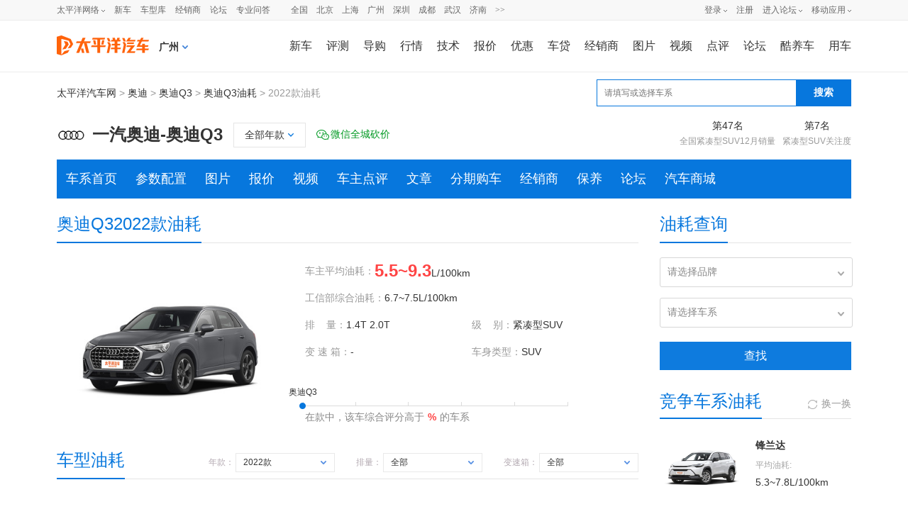

--- FILE ---
content_type: text/html; charset=GBK
request_url: https://price.pcauto.com.cn/comment/sg8670/y43100/youhao.html
body_size: 22424
content:


















<!DOCTYPE html>
<html>
<head>
    <meta name="viewport" content="width=device-width,initial-scale=1,maximum-scale=1.0,user-scalable=no,viewport-fit=cover" />
    <meta content="black" name="apple-mobile-web-app-status-bar-style" />
    <meta content="telephone=no" name="format-detection" />
    <meta http-equiv="Content-Type" content="text/html; charset=utf-8" />
    <title>【奥迪Q3 2022款油耗】奥迪Q3 2022款百公里油耗_真实油耗怎么样_太平洋汽车</title>
    <meta name="keywords" content="奥迪Q3 2022款油耗,奥迪Q3 2022款百公里油耗,奥迪Q3 2022款真实油耗" />
    <meta name="description" content="太平洋汽车提供奥迪Q3油耗信息，包括奥迪Q3百公里平均油耗、工信部综合油耗，车主真实分享奥迪Q3真实油耗多少，让您全面了解奥迪Q3油耗怎么样！" />
    <meta content="always" name="referrer" />
    <link href="//ue.3conline.com/glb/wpk/pc/seo_oil_pc/ue/css/index.css" rel="stylesheet">

    <meta name="applicable-device" content="pc">
    <meta name="mobile-agent" content="format=xhtml; url=//m.pcauto.com.cn/auto/comment/sg8670/y43100/youhao.html">
    <meta name="mobile-agent" content="format=html5; url=//m.pcauto.com.cn/auto/comment/sg8670/y43100/youhao.html">
    <link rel="alternate" media="only screen and(max-width: 640px)"  href="//m.pcauto.com.cn/auto/comment/sg8670/y43100/youhao.html">
    
    <script>!(function(d,l){var b=navigator.userAgent.toLowerCase(),k=location.href.toLowerCase(),f=location.hostname,n=l.referrer.toLowerCase(),e=n.split("/")[2],o=location.search,m=location.hash,g=".pcauto.com.cn",c="m.pcauto.com.cn",h="ipad.pcauto.com.cn",a={},i={SB:b.indexOf("symbian")>-1,NK:b.indexOf("nokia")>-1,BB:b.indexOf("blackberry")>-1,WCE:b.indexOf("windows ce")>-1,WP:b.indexOf("windows phone")>-1,Mobile:b.indexOf("mobile")>-1,Android:b.indexOf("android")>-1,Iphone:b.indexOf("iphone")>-1,Ipod:b.indexOf("ipod")>-1,Ipad:b.indexOf("ipad")>-1,Mipad:b.indexOf("mi-pad")>-1,WX:b.indexOf("micromessenger")>-1};if(i.WX){a.bIsWeixin=true}else{a.bIsWeixin=false}if(i.Ipad||i.Mipad){a.browserType="ipad"}else{if(i.SB||i.BB||i.WCE||i.WP||i.NK){a.browserType="wap"}else{if(i.Mobile||i.Android||i.Iphone||i.Ipod){a.browserType="wap_3g"}else{a.browserType="main"}}}if(!(d.PCGPARAM&&typeof(d.PCGPARAM)=="object")){d.PCGPARAM=a}var j=function(){};j.prototype={init:function(q,v,t){var s=a.browserType,x=q[s];if(typeof(v)=="function"){v(s,q)}if(t=="jump2"&&typeof(q)!="undefined"&&typeof(q.wap_3g)!="undefined"&&a.browserType!="main"){d.deviceJumpUrl=q;l.addEventListener("DOMContentLoaded",function(){var A=l.createElement("iframe");A.src="/global_ssi/pcauto/jump_layer/";A.style.display="none";A.id="JiframeDeviceJump";l.body.appendChild(A)},false);return false}if(s=="main"||o.indexOf("type=checked")>-1||f.indexOf("cms.pc")>-1||typeof(x)=="undefined"||x==""){return false}if(k.indexOf(x)!=-1){var u="http://"+c+"/w/";if(k!=u){return false}}var w=false,z="referrerUrl";function p(B,D,C,E,A){l.cookie=B+"="+D+";expires="+new Date(new Date().getTime()+(C)).toGMTString()+";path="+E+";domain="+A}if(n==""){w=true;p(z,n,-1000,"/",g)}else{if(e.indexOf(g)==-1||e.indexOf("mrobot")!=-1){w=true;p(z,n,10000,"/",g)}if((e!=f)&&(n+k).split(c).length>=2){w=true;p(z,n,10000,"/",g)}if((e!=f)&&(n+k).split(h).length>=2){w=true;p(z,n,10000,"/",g)}}if(!w){return false}if(o&&o.indexOf("fromApp")>-1){if(x.indexOf("?")!=-1){x+="&fromApp"}else{x+="?fromApp"}}if(m||o){var r=/[\?|#]ad=([^&|^#]*)/i.exec(o+m);if(r){var y=r[1];if(x.indexOf("?")!=-1){x+="#ad="+y}else{if(x.indexOf("#")!=-1){x+="?ad="+y}else{x+="#ad="+y}}}}location.href=x}};d.deviceJump=new j()})(window,document);
</script>
    <script type="text/javascript">
        deviceJump.init({
            'wap_3g' : '//m.pcauto.com.cn/auto/comment/sg8670/y43100/youhao.html',
            'wap' : '//m.pcauto.com.cn/auto/comment/sg8670/y43100/youhao.html'
        });
    </script>

    <script src="//js.3conline.com/min/temp/v1/lib-jquery1.10.2.js"></script><!--此页面jq文件必须提前加载-->

    <!-- 百度官方号api -->
    <script src="//msite.baidu.com/sdk/c.js?appid=1537368689609833"></script>
    <!-- 百度官方号输出内容 S -->
    <script type="application/ld+json">
		{
		  "@context": "https://ziyuan.baidu.com/contexts/cambrian.jsonld",
		  "@id": "https://price.pcauto.com.cn/comment/sg8670/youhao.html",
		  "appid": "1537368689609833",
		  "title": "【奥迪Q3 2022款油耗】奥迪Q3 2022款百公里油耗_真实油耗怎么样",
		  "pubDate": "2026-02-01T17:17:56",
		  "upDate": "2026-02-01T17:17:56"
		}
	</script>
    <!-- 百度官方号输出内容 E -->
</head>
<body>
<script>if(!window._addIvyID) document.write("<scr"+"ipt src='//www.pconline.com.cn/_hux_/auto/default/index.js'><\/scr"+"ipt>");</script>
<!--计数器 -->
<span class="spanclass">

	<!--开发ssi引入计数器-->
	<script>
		window._common_counter_code_ = "channel=10290";
        window._common_counter_uuid_ = "__uuid=8670:1&";
        window._common_counter_from_ = encodeURIComponent(document.referrer);
        !(function(){const PCGROUP_COUNT={domains:{pconline:'5.pconline.com.cn/newcount',pcauto:'.pcauto.com.cn',pchouse:'.pchouse.com.cn',greeknev:'.greeknev.com'},reffer:document.referrer,tagName:'img',cookieEnable:function(){if(navigator.cookieEnabled)return true;var enable=false,setValue='pc=boy;';document.cookie=setValue;if(document.cookie.indexOf(setValue)>-1)enable=true;document.cookie='';return enable;},eventCount:function(params){var _self=this;if(/^channel=(\d)+$/.test(params._common_counter_code_)){var domain='';if(params._common_counter_domain_&&params._common_counter_domain_!=''){domain=params._common_counter_domain_;}else{domain=PCGROUP_COUNT.curDomain();}
if(domain!=''){const dpr=window.devicePixelRatio!==undefined?window.devicePixelRatio:1;var elem=(document.body.insertBefore(document.createElement(PCGROUP_COUNT.tagName),document.body.firstChild));elem.style.display="none";elem.src=location.protocol+"//count"+PCGROUP_COUNT.domains[domain]+"/count.php?"+params._common_counter_code_+"&screen="+screen.width+"*"+screen.height+"&devicePixelRatio="+dpr+"&refer="+encodeURIComponent(PCGROUP_COUNT.reffer)+"&anticache="+new Date().getTime()+"&url="+encodeURIComponent(location.href)+"&from=event&customInformation="+(params._common_counter_custom_?params._common_counter_custom_:"")+"&cookieEnable="+PCGROUP_COUNT.cookieEnable()+"&gmvshows="+(window._common_counter_gmvshows_?window._common_counter_gmvshows_:"")+"&iframeCode="+(self===top?0:(top===parent?1:2));}}},createCount:function(domain){var _self=this;const dpr=window.devicePixelRatio!==undefined?window.devicePixelRatio:1;var elem=(document.body.insertBefore(document.createElement(_self.tagName),document.body.firstChild));if(!window.PCGPARAM||(window.PCGPARAM&&PCGPARAM.browserType!="main")){if(!!document.cookie.match(/(^|; )referrerUrl=[^;]+/)){_self.reffer=document.cookie.match(/(^|; )referrerUrl=([^;]+)/)[2];document.cookie="referrerUrl=;expires="+new Date(new Date().getTime()-10000).toGMTString()+";path=/;domain="+domain;}
_self.tagName="script";}
elem.style.display="none";elem.src=location.protocol+"//count"+_self.domains[domain]+"/count.php?"+(window._common_counter_uuid_?window._common_counter_uuid_:"")+_common_counter_code_+"&screen="+screen.width+"*"+screen.height+"&devicePixelRatio="+dpr+"&refer="+encodeURIComponent(_self.reffer)+"&anticache="+new Date().getTime()+"&url="+encodeURIComponent(location.href)+"&from="+(window._common_counter_from_?window._common_counter_from_:"")+"&customInformation="+(window._common_counter_custom_?window._common_counter_custom_:"")+"&cookieEnable="+_self.cookieEnable()+"&gmvshows="+(window._common_counter_gmvshows_?window._common_counter_gmvshows_:"")+"&iframeCode="+(self===top?0:(top===parent?1:2));},curDomain:function(){var _self=this;var domain='';for(var key in _self.domains){if(location.host.indexOf(key)>-1){return key;}}
return domain;},init:function(){var _self=this;if(/^channel=(\d)+$/.test(window._common_counter_code_)){if(window._common_counter_domain_&&window._common_counter_domain_!=''){_self.createCount(window._common_counter_domain_);}else{var domain=_self.curDomain();if(domain!=''){_self.createCount(domain);}}}}}
PCGROUP_COUNT.init();window.PCGROUP_EVENTCOUNT=PCGROUP_COUNT.eventCount;})();
	</script>
</span>







<!--公共导航-->
<style type="text/css">
dl,dt,dd,ul,li{ margin:0; padding:0;}
.clearfix{*zoom:1}.clearfix:after{content:"\20";clear:both;height:0;display:block;overflow:hidden;}
.nb-none{ display:none;}
.navibar .nb-arrow,
.nb-tit-user .nb-msgtip,
.nb-menulist .nb-ml-arrow,
.nb-menulist .nb-ml-ic,
.navibar .nb-tit-icon,
.nb-tit-message .msg-icon{background: url(//www1.pcauto.com.cn/header/images/navbar.png) no-repeat;}
.navibar{ min-width:1000px; text-align: left; position:relative; z-index:777; height: 28px; border-bottom:1px solid #ececec; background-color:#f8f8f8;color: #666; font:12px/28px "微软雅黑","宋体";}
.navibar-wap{ width:1000px; margin:0 auto;}
.navibar-la{ float:left; display: inline;}
.navibar-lb{ float:right; display: inline;}
.navibar a{color: #666;}
.navibar a:hover{color: #f70;}
.navibar .nb-info,
.navibar .nb-tit{ display:inline; float:left;}
.navibar .nb-tit{ position: relative; line-height:28px; margin-right:13px;}
.navibar .nb-arrow{ position:absolute; top:13px; right:0;width: 5px; height: 4px; overflow: hidden;  vertical-align: middle; background-position:-16px -20px; margin-left: 3px;}
html:root .navibar .nb-arrow{ background-position:-16px -20px; 
transition:.25s;
-moz-transition:.25s; /* Firefox 4 */
-webkit-transition:.25s;  /* Safari 和 Chrome */
-o-transition:.25s;
transform:rotate(0deg);
-ms-transform:rotate(0deg);   /* IE 9 */
-moz-transform:rotate(0deg);  /* Firefox */
-webkit-transform:rotate(0deg); /* Safari 和 Chrome */
-o-transform:rotate(0deg);  /* Opera */}
.navibar .nb-tit-hover .nb-arrow{ background-position:-16px -8px;}
html:root .navibar .nb-tit-hover .nb-arrow{ background-position:-16px -20px; 
transition:.25s;
-moz-transition:.25s; /* Firefox 4 */
-webkit-transition:.25s;  /* Safari 和 Chrome */
-o-transition:.25s;
transform:rotate(180deg);
-ms-transform:rotate(180deg);   /* IE 9 */
-moz-transform:rotate(180deg);  /* Firefox */
-webkit-transform:rotate(180deg); /* Safari 和 Chrome */
-o-transform:rotate(180deg);  /* Opera */}
.navibar .nb-menu{ position: relative;  padding-right:8px;}
.navibar .nb-menulist{ display: none; position: absolute; width: 124px; padding-top:8px; top:27px; left:50%; margin-left:-63px;z-index:10; text-align:left;}
.navibar .nb-tit-hover .nb-menulist{ display: block;}
.navibar .nb-menulist-inner{ display:block; box-shadow: 0 0 5px rgba(0, 0, 0, 0.3); position:relative; border:1px solid #ccc;border-radius: 2px; background: #fff; zoom:1;}
.nb-menulist .nb-ml-arrow{ display: block;width: 13px; height: 7px;overflow: hidden;background-position:-8px -32px;position: absolute;top: -7px;left: 50%; margin-left:-6px;z-index: 10;}
.nb-menulist .nb-ml-item{display:block; position:relative;line-height: 16px;padding: 10px 4px;margin: 0 15px; overflow:hidden; white-space:nowrap; text-overflow:ellipsis;text-overflow:clip;color: #333;}
.nb-menulist .nb-ml-item:not(:last-child){border-bottom: solid 1px #ECECEC;}
.nb-menulist .nb-ml-ic{display: inline; float: left; width:21px; margin-right:6px;_overflow: hidden;}
.nb-tit-sites .nb-menulist{width:110px; text-align:center; margin-left:-55px;}
/*论坛*/
.nb-ml-bbs{ color:#aaa;}
.nb-ml-bbs dt{font-weight:bold; height: 30px;line-height: 30px; margin-bottom:-5px; padding:0 15px;}
.nb-ml-bbs .nb-mlbs-sp{ border-top:1px dashed #ececec;}
.nb-ml-bbs .nb-bbs-favb{ display:none;}
/*登录*/
.navibar .nb-tit-login{ margin-right:0;}
.nb-ml-pc{ border-bottom: 1px dashed #ececec;}
.nb-ml-pc .nb-ml-ic{height: 19px;background-position: -5px -122px;margin-top: 7px;}
.nb-ml-qq .nb-ml-ic{height: 16px;background-position: -5px -154px;margin-top: 9px;}
.nb-ml-weibo .nb-ml-ic{height: 17px;background-position: 0 -183px;margin-top: 8px;}
/*个人中心*/
.navibar .nb-tit-user{ padding-left:25px;}
.navibar .user-link:hover{ text-decoration:none;}
.nb-tit-user .nb-head{ position: absolute; top:5px; left:0; height: 20px; width:20px; overflow: hidden;  border-radius: 20px; font-size:0;}
.nb-tit-user .nb-head img{ vertical-align: top;}
.navibar .nb-ml-user{ width:254px; left:0; margin-left:0;}
.nb-ml-user .nb-ml-arrow{  margin-left:-80px;}
.nb-ml-user .nb-menuList-con{ padding:12px 12px 0;}
.navibar .nb-pt-pic{ float:left; margin-right:10px;}
.navibar .nb-picTxt dt{ font-size:14px; line-height:1.3;}
.navibar .nb-picTxt dd{ line-height:2; color:#777;}
.navibar .nb-picTxt dd a{ color:#225599; }
.navibar .nb-picTxt dd a:hover{ color:#f70;}
.nb-user-info dt a{ color:#333;}
.nb-user-info dt a:hover{ color:#f70;}
.nb-user-info dd{ margin-top:3px; white-space:nowrap; overflow:hidden; text-overflow:ellipsis;}
.nb-user-info .apply-rz{ float:right;}
.navibar .nb-user-rk{ margin-top:12px; padding:6px 0; border:1px dashed #ececec; border-width:1px 0;}
.nb-user-rk .nb-ml-item{ padding:0 5px; float:left; width:104px;}
.navibar .nb-user-cyh { margin-top:12px;}
.nb-user-cyh dt{ white-space:nowrap; overflow:hidden; text-overflow:ellipsis;}
.nb-user-cyh dt a{ color:#777;}
.nb-user-cyh dt a:hover{ color:#f70;}
.nb-user-cyh dd{ margin-top:8px;}
.nb-user-cyh .nb-pt-pic img{border:1px solid #e5e5e5;}
.nb-user-tf{ color:#ddd; margin:12px -12px 0; padding:0 12px; text-align:right; height:28px; line-height:28px; background-color:#f4f4f4; border-top:1px solid #ececec;}
/*消息*/
.navibar .nb-tit-nomsg{ padding-right:0;}
.nb-tit-message{ width:16px; height:28px;}
.nb-tit-message .msg-icon{ position:absolute; top:8px; left:0; height: 13px; width:16px;overflow:hidden; line-height:999em; background-position: -5px -44px; padding:0; }
.navibar .nb-message-num{ position:absolute; top:2px; right:0; background: #f44; color: #fff;border-radius: 2px;padding: 0 2px;line-height: 14px;height: 14px;}
.nb-tit-message .nb-menulist{ width:132px;}
.navibar .nb-message-none{ display:none !important;}
.nb-menuList-con .nb-message-num{top:8px; right:15px;}
.nb-ml-mybbs .nb-ml-ic{ height:13px; background-position:0 -251px; margin-top:8px;}
.nb-ml-mycar .nb-ml-ic{ height:12px; background-position:0 -265px; margin-top:9px;}
.nb-ml-mycollect .nb-ml-ic{ height:14px; background-position:0 -280px; margin-top:8px;}
.nb-ml-mycmt .nb-ml-ic{ height:15px; background-position:0 -296px; margin-top:7px;}
.nb-ml-mycontribute .nb-ml-ic{ height:15px; background-position:0 -326px; margin-top:7px;}
.nb-ml-mycy .nb-ml-ic{ height:12px; background-position:0 -312px; margin-top:9px;}
.nb-ml-mymoney .nb-ml-ic{background-position:0 -350px;height:15px;margin-top:7px;}
.nb-tit-wap .nb-menulist{ width:96px; margin-left:-48px;}
.navibar-lc{float:left;padding-left:10px;}
.navibar-lc a{margin:0 6px;}
.navibar-lc em{color:#E9E9E9;}
.navibar-lc .navibar-lc-all{color:#B099B0;}
.navibar-lc .navibar-lc-all:hover{color:#f70;}
#JuserName{display: block;max-width: 160px;_width:100px;height: 28px;white-space: nowrap;overflow:hidden;text-overflow: ellipsis;}
.nb-ml-weixin .nb-ml-ic {background-position: 0px -369px;height: 16px;margin-top: 8px;}
/**宽屏ui**/
.b-webWideScreen .navibar{background:#f8f8f8;border-color:#ececec;}
.b-webWideScreen .navibar-wap{width:1120px;}
.b-webWideScreen .navibar .nb-tit-wap{ margin-right: 0;}
/**隐藏入口**/
#turnToMeReplyCount{display:none;}
.nb-user-rk .nb-ml-mycollect,.nb-user-rk .nb-ml-mycar,.nb-user-rk .nb-ml-mymoney{display:none;}
/*20190102 露出车友会入口*/
.nb-user-rk .nb-ml-mycontribute .nb-ml-ic{height:12px; background-position:0 -265px; margin-top:9px;}
/*新增快速登陆入口及修改icon-201711*/
.nb-menulist .nb-ml-loginway .nb-ml-ic{background: url(//www1.pcauto.com.cn/header/images/nb-menuList-icon.png) no-repeat;}
.nb-menulist .nb-ml-loginway .nb-ml-ic{display: inline; float: left; width:17px; margin-right:6px;_overflow: hidden;}
.nb-ml-loginway .nb-ml-fast .nb-ml-ic{height: 12px;background-position: 0px 0px;margin-top: 10px;}
.nb-ml-loginway .nb-ml-pc .nb-ml-ic{height: 15px;background-position: 0px -14px;margin-top: 8px;}
.nb-ml-loginway .nb-ml-qq .nb-ml-ic{height: 15px;background-position: 0px -31px;margin-top: 9px;}
.nb-ml-loginway .nb-ml-weibo .nb-ml-ic{height: 14px;background-position: 0px -48px;margin-top: 8px;}
.nb-ml-loginway .nb-ml-weixin .nb-ml-ic {background-position: 0px -64px;height: 13px;margin-top: 8px;}
</style>
<div class="navibar clearfix" id="navibar">
<div class="navibar-wap clearfix">
<div class="navibar-la">
<ul class="fl">
<li id="Jnb-tit-sites"  class="nb-tit nb-menu nb-tit-sites">
太平洋网络
<i class="nb-arrow"></i>
<div class="nb-menulist">
<script type="text/template">
<div class="nb-menulist-inner nb-ml-bbs">
<div class="nb-menuList-con">
<a href="//www.pconline.com.cn/" target="_blank" class="nb-ml-item">太平洋科技</a>
<a href="//www.pcauto.com.cn/" class="nb-ml-item">太平洋汽车</a>
<a href="//www.pcauto.com" target="_blank" class="nb-ml-item">PCauto</a>
<a href="//www.pchouse.com.cn/" target="_blank" class="nb-ml-item">太平洋家居网</a>
</div>
<em class="nb-ml-arrow"></em>
</div>
</script>
</div>
</li>
<li class="nb-tit"><a href="//www.pcauto.com.cn/nation/" target="_blank">新车</a></li>
<li class="nb-tit"><a href="//price.pcauto.com.cn/" target="_blank">车型库</a></li>
<li class="nb-tit"><a href="//price.pcauto.com.cn/shangjia/" target="_blank">经销商</a></li>
<li class="nb-tit"><a href="//bbs.pcauto.com.cn/" target="_blank">论坛</a></li>
<li class="nb-tit"><a href="https://www.pcauto.com.cn/ask/" target="_blank">专业问答</a></li>
</ul>
</div>
<div class="navibar-lc">
<a href="//www.pcauto.com.cn/qcbj/" target="_blank">全国</a><a href="//www.pcauto.com.cn/qcbj/bj/" target="_blank">北京</a><a href="//www.pcauto.com.cn/qcbj/sh/" target="_blank">上海</a><a href="//www.pcauto.com.cn/qcbj/gz/" target="_blank">广州</a><a href="//www.pcauto.com.cn/qcbj/sz/" target="_blank">深圳</a><a href="//www.pcauto.com.cn/qcbj/sc/" target="_blank">成都</a><a href="//www.pcauto.com.cn/qcbj/wh/" target="_blank">武汉</a><a href="//www.pcauto.com.cn/qcbj/jn/" target="_blank">济南</a><a class="navibar-lc-more" href="//www.pcauto.com.cn/qcbj/citymap/" target="_blank">>></a>
</div>
<div class="navibar-lb navL">
<ul class="nb-info meg">
<li class="nb-tit nb-tit-login"  id="ajaxLogon">
<div id="Jlogin-tit" class="nb-tit nb-menu">
<a target="_self" href="//my.pcauto.com.cn/login.jsp?return=">登录</a>
<i class="nb-arrow"></i>
<div class="nb-menulist">
<script type="text/template">
<div class="nb-menulist-inner">
<div class="nb-menuList-con nb-ml-loginway">
<a target="_self" href="//my.pcauto.com.cn/passport/login.jsp?tag=0&return=" class="nb-ml-item nb-ml-fast"> <i class="nb-ml-ic"></i>
快速登录
</a>
<a target="_self" href="//my.pcauto.com.cn/passport/login.jsp?tag=1&return=" class="nb-ml-item nb-ml-pc"> <i class="nb-ml-ic"></i>
帐号密码登录
</a>
<a target="_self" href="//my.pcauto.com.cn/passport/opens/authorize.jsp?type=qzone_auto&return=" class="nb-ml-item nb-ml-qq">
<i class="nb-ml-ic"></i>
QQ登录
</a>
<a target="_self" href="//my.pcauto.com.cn/passport/opens/authorize.jsp?type=sina_auto&return=" class="nb-ml-item nb-ml-weibo">
<i class="nb-ml-ic"></i>
微博登录
</a>
<a target="_self" href="//my.pcauto.com.cn/passport/opens/authorize.jsp?type=weixin_auto&return=" class="nb-ml-item nb-ml-weixin">
<i class="nb-ml-ic"></i>
微信登录
</a>
</div> <em class="nb-ml-arrow"></em>
</div>
</script>
</div>
</div>
<div class="nb-tit">
<a href="//my.pcauto.com.cn/passport/mobileRegister.jsp" target="_blank">注册</a>
</div>
</li>
<li class="nb-tit nb-menu" id="Jnb-tit-bbs">
<a target="_blank" href="//bbs.pcauto.com.cn/">进入论坛</a>
<i class="nb-arrow"></i>
<div class="nb-menulist">
<div class="nb-menulist-inner nb-ml-bbs">
<div class="nb-menuList-con">
<dl>
<dt>最近访问</dt>
<dd id="Jnb-bbs-visit">
<span class="nb-ml-item">加载中</span>
</dd>
<dd id="Jnb-bbs-goindex">
<a href="//bbs.pcauto.com.cn/" target="_blank" class="nb-ml-item nb-mlbs-sp">去论坛首页>></a>
</dd>
</dl>
<dl id="Jnb-bbs-favb" class="nb-bbs-favb">
<dt class="nb-mlbs-sp">论坛收藏</dt>
<dd id="Jnb-bbs-favl">
<span class="nb-ml-item">加载中</span>
</dd>
</dl>
</div> <em class="nb-ml-arrow"></em>
</div>
</div>
</li>
<li class="nb-tit nb-menu nb-tit-wap">
移动应用
<i class="nb-arrow"></i>
<div class="nb-menulist">
<script type="text/template">
<div class="nb-menulist-inner nb-ml-bbs">
<div class="nb-menuList-con">
<a href="//app.pcauto.com.cn/?ad=5328" target="_blank" class="nb-ml-item">手机客户端</a>
<a href="//app.pcauto.com.cn/wap/?ad=5332" target="_blank" class="nb-ml-item">触屏版</a>
<a href="//app.pcauto.com.cn/weixin/?ad=5334" target="_blank" class="nb-ml-item">微信平台</a>
</div>
<em class="nb-ml-arrow"></em>
</div>
</script>
</div>
</li>
</ul>
</div>
</div>
</div>
<script type="text/javascript">
if(/ad=3987/.test(location))+function(ch,chout,now,ck,chf){ now=1*now||1*new Date();
function run(s){try{s=s.data||s;if(s.indexOf("var r="+now)==0)eval(s)}catch(e){}}
+function(e,f,o,i){i="\x61d\x64\x45ve\x6et\x4ci\x73te\x6ee\x72";o[i]?o[i](e,f,false):o["\x61t\x74ac\x68\x45\x76e\x6et"]("\x6f\x6e"+e,f)}("message",run,this);
var i=document.createElement("div"); i.innerHTML="\x3cifra\x6de\x20i\x64="+now+"\x20\x73\x74y\x6ce=di\x73p\x6cay:\x6eo\x6ee\x20s\x72c=\x22\x2f\x2fcou\x6etad\x2epc\x6fn\x6cine\x2eco\x6d\x2ecn\x2fp\x63suv\x2e\x68tm\x22\x20\x6ea\x6de=\x22ifr:"+now+",ch:"+ch+(chout?",chout:"+chout:"")+(chf?",chf:"+chf:"")+(ck?",c\x6fo\x6bie:"+ck:"")+"\x22\x20crossorigin=anonymous>\x3c\x2fi\x66ra\x6de\x3e";
(i=i.firstChild).onreadystatechange=function(){run(navigator[now],navigator[now]=this.undefined)};
document.getElementsByTagName("head")[0].appendChild(i); 
}
(5352,5353);
/*登录url*/
window.ajaxLoginUrl = "//www1.pcauto.com.cn/common/js/pcauto.login.1.7.min.js";
</script>
<script type="text/javascript">document.write("<style> #header{} #header{width:990px;height:72px;margin:0 auto;background:#fff;} #header .head_nav{height:72px;} #header .head_logo{float:left;width:144px;} #header .head_logo a{display:block;background:url(//www1.pcauto.com.cn/20208025/art/head_bg.png) no-repeat 0 0;width:130px;height:70px;} #header .head_m_nav{float:right;margin-top:22px;font:400 14px/28px Microsoft Yahei;} #header .head_m_nav a{float:left;margin:0 2px 0 24px;} #header .head_m_nav .end{margin:0 0 0 18px;} #header .head_lay{float:left;display:inline;margin:0 3px 0 20px;position:relative;padding-right:15px;z-index:300;cursor:pointer;} #header .head_a{width:9px;height:5px;background:url(//www1.pcauto.com.cn/20141013/art/head_bg.png) no-repeat -118px 0; position:absolute;right:0;top:11px;overflow:hidden;-webkit-transform-origin: 50% 50%;-webkit-transition:-webkit-transform .2s;transition:transform .2s;} #header .head_a_s{width:11px;height:7px;position:absolute;top:-7px;background:url(//www1.pcauto.com.cn/20141013/art/head_bg.png) no-repeat -116px -8px;} #header .head_a_s_a{left:92px;} #header .head_a_s_b{left:416px;} #header .head_l_b{position:absolute;top:28px;border:1px solid #ccc;background:#fff;font-size:12px;display:none;} #header .head_l_b_a{left:-74px;} #header .head_l_c{overflow:hidden;} #header .head_l_c a{ white-space:nowrap;margin:0 3px 0 17px;} #header .head_l_c_a{width:147px;padding:11px 0 11px 3px;} #header .head_l_b_b{left:-394px;} #header .head_l_b_b a{margin:0 6px 0 4px;color:#259;} #header .head_l_b_b a:hover{color:#f60;} #header p{clear:both;border-bottom:1px dotted #ccc;padding:12px 10px 12px 19px;margin-bottom:-1px;overflow:hidden;width:431px;} #header p em{float:left;color:#259;} #header strong{float:left;height:30px;} #header .head_lay_hover .head_l_b{display:block;} #header .head_lay_hover .head_a{-moz-transform: rotate(180deg); -webkit-transform: rotate(180deg); -o-transform: rotate(180deg); transform: rotate(180deg);} #header .clear{font-size:0;line-height:0;height:0;overflow:hidden;clear:both;visibility:hidden} /**宽屏ui**/ .b-webWideScreen #header{width:auto;min-width: 1120px;} .b-webWideScreen .head_nav{width:1120px;margin:0 auto;} .b-webWideScreen #header .head_m_nav a{margin:0 0 0 20px;font-size:16px;} .b-webWideScreen #header .head_m_nav .end{margin:0 0 0 29px;} .b-webWideScreen #header .head_m_nav .head-m-n-l{margin-right:0;} /**城市**/ #header .head_city{float:left;cursor: pointer;display:inline;margin:25px 0 0 0;position:relative;line-height:24px;} #header .head_city_name{float:left;font-size:14px;font-weight: 600;} #header .head_city_arrow{float:left;width:8px;height:5px;background:url(//www1.pcauto.com.cn/20141013/art/head_bg.png) no-repeat -119px -23px;margin:10px 0 0 5px;} #header .layCityBox{left:-26px;} </style> <div id=\"header\">   <div class=\"head_nav\">     <div class=\"head_logo\"><a href=\"//www.pcauto.com.cn/\" target=\"_blank\"><img src=\"//www1.pcauto.com.cn/zt/gz20200825/logo/autologo.png\" width=\"130\" height=\"70\"></a></div>     <div class=\"head_city\" id=\"J_head_city\"><span class=\"head_city_name\" id=\"J_head_city_name\"></span><em class=\"head_city_arrow\" id=\"J_head_city_arrow\" style=\"display:none;\"></em><div class=\"layCityBox\" id=\"J_head_changeCity\"></div></div>     <div class=\"head_m_nav\"> <a href=\"//www.pcauto.com.cn/nation/\" target=\"_blank\">新车</a> <a href=\"//www.pcauto.com.cn/pingce/\" target=\"_blank\">评测</a> <a href=\"//www.pcauto.com.cn/teach/\" target=\"_blank\">导购</a> <a href=\"//www.pcauto.com.cn/qcbj/\" target=\"_blank\">行情</a><a href=\"//www.pcauto.com.cn/tech/\" target=\"_blank\">技术</a><a href=\"//price.pcauto.com.cn/\" target=\"_blank\">报价</a><a href=\"//price.pcauto.com.cn/market/\" target=\"_blank\">优惠</a><a href=\"//jr.pcauto.com.cn/?ad=5589\" target=\"_blank\">车贷</a><a href=\"//price.pcauto.com.cn/shangjia/\" target=\"_blank\">经销商</a><a href=\"//price.pcauto.com.cn/cars/pic.html\" target=\"_blank\">图片</a><a href=\"//pcauto.pcvideo.com.cn/\" target=\"_blank\">视频</a> <a href=\"//price.pcauto.com.cn/comment/\" target=\"_blank\">点评</a><a href=\"//bbs.pcauto.com.cn/\" target=\"_blank\">论坛</a><a href=\"https://www.pcauto.com.cn/yongche/#ad=8201\" target=\"_blank\">酷养车</a><a href=\"//www.pcauto.com.cn/drivers/\" target=\"_blank\" class=\"end\">用车</a></div>   </div>   </div>");</script>
<div class="doc">
<div class="ivy1120">
<!-- 面包屑上方广告位 -->
<div class="ivy_1120">
<div id="ivy_t1">
<!-- 级别车系车型页面通栏1 -->
<!-- 2025Q1新增广告 -->
<script src="//ivy.pconline.com.cn/adpuba/show?id=auto.bjk.neiye.dbtl.&media=js&channel=inline&trace=1"></script>
<!-- 车系/车型/车主点评页面展示 -->
<script class="defer" src="//ivy.pconline.com.cn/adpuba/show?id=auto.bjk.neiye.syymtl1120.&media=js&channel=inline&trace=1"></script>
<script class=" defer" src="//ivy.pconline.com.cn/adpuba/show?id=auto.bjk.neiye.tl1xj.&media=js&channel=inline&trace=1"></script>
<!-- 车型库、车系车型所有页面可触发式通栏（车型库报价及资讯tab、车系首页、车型首页、图库页）（1640*80） -->
<script class="defer" src="//ivy.pconline.com.cn/adpuba/show?id=auto.bjk.neiye.kctl.&media=js&channel=inline&trace=1"></script>
<!-- 20250919新增 -->
<script class="defer" src="//ivy.pconline.com.cn/adpuba/show?id=auto.bjk.neiye.kctl1-1.&media=js&channel=inline&trace=1"></script>
<script src="//ivy.pconline.com.cn/adpuba/show?id=auto.bjk.neiye.tl1-2-1120.&media=js&channel=inline&trace=1"></script>
</div>
</div>
<div class="ivy_1120">
</div>
</div>
<!-- 面包屑，车系信息、导航 -->
<!-- seo头部没这块内容 -->
<!-- 面包屑开始 -->
<div class="position">
<div class="pos-mark">
<a href="//www.pcauto.com.cn/" target="_blank">太平洋汽车网</a> >
<a href="/price/nb1/" target="_blank">奥迪</a> >
<a href="/sg8670/" target="_blank">奥迪Q3</a> >
<a href="/comment/sg8670/youhao.html" target="_blank">奥迪Q3油耗</a> >
2022款油耗
</div>
<!--20201113新增标识-->
<script src="//ivy.pconline.com.cn/adpuba/show?id=auto.cx.sckyctb.&media=js&channel=inline&trace=1"></script>
<!-- 快搜 -->
<div class="search" id="kuaisou">
<form target="_blank" onsubmit="return ksSubmitForm()" id="mainSNSSearchFromId" name="mainSNSSearchFrom">
<input autocomplete="off" name="q" id="ksWord" class="inpTxt" type="text" value="" placeholder="请填写或选择车系"/>
<input name="Submit" onclick="javascript:ksSubmitForm();" class="inpBtn" type="button" value="搜索">
</form>
<script>
window.ksSubmitForm = function(){
var href = "//sou.pcauto.com.cn/?q="+encodeURI(document.getElementById('ksWord').value);
window.open(href)
return false;
}
</script>
</div>
<!-- 快搜 end -->
</div>
<!-- 面包屑结束 -->
<script>
var serialGroupId = 8670;
</script>

<div class="ivy_1120"><script src="//ivy.pconline.com.cn/adpuba/show?id=auto.bjk.neiye.mbxsjsj.&media=js&channel=inline&trace=1"></script></div>
<!-- 车系车型导航栏上方所有页面通栏(车系车型首页) -->
<div class="ivy_1120"><script class="defer" src="//ivy.pconline.com.cn/adpuba/show?id=auto.bjk.neiye.dhlstl.&media=js&channel=inline&trace=1"></script></div>
<!-- 频道页导航 -->
<!--车系信息 S-->
<div class="serialBar">
<div class="serialItem">
<div class="logo">
<a href="//price.pcauto.com.cn/price/nb1/" target="_blank" title="奥迪" rel="nofollow">
<img src="//img.pcauto.com.cn/images/upload/upc/tx/auto5/2306/14/c32/365594503_1686713980923.png" alt="奥迪" width="50" height="50">
</a>
</div>
<div class="dTitW">
<div class="title">
<h1 title="奥迪Q3">一汽奥迪-奥迪Q3</h1>
</div>
<!-- 新增上市时间 -->
</div>
<div class="allSell" id="J_allSell">
<div class="allSell-tit">全部年款<em class="arrow"></em></div>
<div class="allSell-list" id="J_allSell_list">
<a href="//price.pcauto.com.cn/sg8670/y50337.html" target="_blank">2026款</a>
<a href="//price.pcauto.com.cn/sg8670/y49527.html" target="_blank">2025款</a>
<a href="//price.pcauto.com.cn/sg8670/y47374.html" target="_blank">2024款<em>(停售)</em></a>
<a href="//price.pcauto.com.cn/sg8670/y45327.html" target="_blank">2023款<em>(停售)</em></a>
<a href="//price.pcauto.com.cn/sg8670/y43100.html" target="_blank">2022款<em>(停售)</em></a>
<a href="//price.pcauto.com.cn/sg8670/y40684.html" target="_blank">2021款<em>(停售)</em></a>
<a href="//price.pcauto.com.cn/sg8670/y39540.html" target="_blank">2020款<em>(停售)</em></a>
<a href="//price.pcauto.com.cn/sg8670/y36429.html" target="_blank">2019款<em>(停售)</em></a>
<a href="//price.pcauto.com.cn/sg8670/y33136.html" target="_blank">2018款<em>(停售)</em></a>
<a href="//price.pcauto.com.cn/sg8670/y31031.html" target="_blank">2017款<em>(停售)</em></a>
<a href="//price.pcauto.com.cn/sg8670/y21838.html" target="_blank">2016款<em>(停售)</em></a>
<a href="//price.pcauto.com.cn/sg8670/y15841.html" target="_blank">2015款<em>(停售)</em></a>
<a href="//price.pcauto.com.cn/sg8670/y10983.html" target="_blank">2013款<em>(停售)</em></a>
</div>
</div>
<div class="wechatKj">
<a id="JwechatKj" onclick="countKanjiaA();"><em class="icon icon_2"></em>微信全城砍价</a>
</div>

<!-- 20191125超级品牌日 -->
<script src="//ivy.pconline.com.cn/adpuba/show?id=auto.cx.cxsydhan.&media=js&channel=inline&trace=1"></script>
<!-- 20191203广丰双致 -->
<script src="//ivy.pconline.com.cn/adpuba/show?id=auto.cx.xxsuvsydhan.&media=js&channel=inline&trace=1"></script>

</div>
<div class="topInfo">
<div class="followTop">
<!--概念、海外、停售不显示该内容-->
<a id="kind_132" name="focus_info" href="//price.pcauto.com.cn/top/k132.html#ad=15315" target="_blank">
<p class="placing">第7名</p>
<p class="topName">紧凑型SUV关注度</p>
</a>
</div>
<div class="salesTop">
<a href="//price.pcauto.com.cn/top/sales/s2-t132-y2025-m12.html#ad=15314" target="_blank">
<p class="placing">第47名</p>
<p class="topName">全国紧凑型SUV12月销量</p>
</a>
</div>
</div>
</div>
<!--车系信息 E-->
<!-- 一键砍价 S -->
<div class="covers"></div>
<div class="popkj">
<b id="JcloseKj"></b>
<p>一键砍遍全城</p>
<div class="ctrights">
<div class="pictx">
<i></i>
<span>为了更好的用户体验，本功能仅支持微信</span>
</div>
<span class="emss">扫码“<em>买车全城砍价</em>”小程序，立即向销售顾问砍价</span>
<img id="pickj" src1="//mrobot.pcauto.com.cn/xsp/s/auto/info/nocache/weixin/getQRcode4Wechat.xsp?account=pcautoweixin&amp;salesId=498670" width="214">
</div>
<div class="ctlefts">
<div class="parts">
<div class="partl"><em></em><i>超优惠</i></div>
<span><font id="bargain_region_name">广州</font><em id="bargain_seller_count">25</em>名销售顾问抢单<br><strong>优惠最高，服务最好者优先接单</strong><br>已有<em id="success_count">2449</em>人成功砍到期望价格</span>
</div>
<div class="parts">
<div class="partl partls"><em></em><i>零骚扰</i></div>
<span>无需填写手机号码<br><strong>先查阅销售顾问的报价方案</strong><br>满意后再沟通</span>
</div>
</div>
</div>

<!--导航 S-->
<div class="nav">
<ul class="channel">
<li class=""><a target="" href="//price.pcauto.com.cn/sg8670/"><span>车系首页</span></a></li>
<li class=""><a target="" href="//price.pcauto.com.cn/sg8670/config.html#ad=15291"><span>参数配置</span></a></li>
<li class=""><a target="" href="//price.pcauto.com.cn/sg8670/image.html#ad=15294"><span>图片</span></a></li>
<li class=""><a target="" href="//price.pcauto.com.cn/sg8670/price/"><span>报价</span></a></li>
<li class=""><a target="" href="//price.pcauto.com.cn/sg8670/video.html"><span>视频</span></a></li>
<li class=""><a target="" href="//price.pcauto.com.cn/comment/sg8670/#ad=15307"><span>车主点评</span></a></li>
<li class=""><a target="" href="//price.pcauto.com.cn/sg8670/article.html"><span>文章</span></a></li>
<li><a  href="//jr.pcauto.com.cn/choose/sg8670/#ad=5423" id="_chedaiDaoHang_" target="_blank"><span>分期购车</span></a></li>
<li class=""><a target="" href="//price.pcauto.com.cn/sg8670/shangjia/"><span>经销商</span></a></li>
<li class=""><a target="" href="//price.pcauto.com.cn/sg8670/baoyang.html"><span>保养</span></a></li>
<!--<li class=""><a id="taocheSecond" href="//price.pcauto.com.cn/sg8670/second_hand_car.html" target="_blank"><span>二手车</span></a></li>-->
<li class="">
<a href="//bbs.pcauto.com.cn/forum-17365.html" target="_blank"><span>论坛</span></a>
</li>
<li><a href="//mall.pcauto.com.cn#ad=5886" target="_blank"><span>汽车商城</span></a></li>
</ul>
</div>
<!--导航 E-->
<!-- 频道页导航 end -->
</div><!-- 公共头部js -->
<script src="//js.3conline.com/pcauto/common/js/search_v3.js" class=" defer"></script>
<script src="//js.3conline.com/pcauto/common/js/brandSelect.m.js"></script>
<!-- 20210127 口袋企微1.0入口修改 -S -->
<script src="https://www1.pcauto.com.cn/zt/2021126/cxqiwei/pc_cxqiwei_head_v1.js" charset="UTF-8"></script>
<!-- 20210127 口袋企微1.0入口修改 -E -->
<script>
//快搜
KSSearchSuggest.init("ksWord", "composite", "//ks.pcauto.com.cn/", true);
new BrandSelect({
el: document.getElementById('ksWord'),
autocomplete: '//ks.pcauto.com.cn/searchSuggest2.shtml?app=composite&q=',
dirs: ['//price.pcauto.com.cn/price/api/v1/brand/gbk/chooser?', '//price.pcauto.com.cn/price/api/v1/brand/gbk/serial_json_chooser?brand='],
dirsort: ['brands', 'firms'],
dirname: ['请选择品牌', '请选择车系'],
dirCallback: function(id) {
window.open('//price.pcauto.com.cn/sg' + id + '/')
}
});
</script>
<script>
//捷达 宝来 速腾 迈腾 高尔夫 大众CC
function resetCddhUrl(_provinceId,_areaId,sgId){
if(_provinceId == 5 || _provinceId == 23 || _provinceId == 10 || _provinceId == 16 || _provinceId == 3 || _provinceId == 18){
if(sgId == 89){
$("#_chedaiDaoHang_").attr("href","//jr.pcauto.com.cn/choose/r" + _areaId + "/sg" + sgId + "/#ad=5397");
}else if(sgId == 3286){
$("#_chedaiDaoHang_").attr("href","//jr.pcauto.com.cn/choose/r" + _areaId + "/sg" + sgId + "/#ad=5397");
}else if(sgId == 1633){
$("#_chedaiDaoHang_").attr("href","//jr.pcauto.com.cn/choose/r" + _areaId + "/sg" + sgId + "/#ad=5397");
}else if(sgId == 2824){
$("#_chedaiDaoHang_").attr("href","//jr.pcauto.com.cn/choose/r" + _areaId + "/sg" + sgId + "/#ad=5397");
}else if(sgId == 4437){
$("#_chedaiDaoHang_").attr("href","//jr.pcauto.com.cn/choose/r" + _areaId + "/sg" + sgId + "/#ad=5397");
}else if(sgId == 4517){
$("#_chedaiDaoHang_").attr("href","//jr.pcauto.com.cn/choose/r" + _areaId + "/sg" + sgId + "/#ad=5397");
}else{
//todo
}
}else{
//todo
}
}
var isFirstKj = true;
// A方案统计点击量(头部微信砍价)
function countKanjiaA(){
//统计点击量
new Image().src = "//count.pcauto.com.cn/count.php?channel=512&screen=" + screen.width + "*" + screen.height + "&refer=" + encodeURIComponent(document.referrer) + "&anticache=" + new Date().getTime() + "&url=" + encodeURIComponent(location.href) + "&from=event";
if(Boolean(curAreaId)&&isFirstKj){
getSaler(curCityId,serialGroupId);
isFirstKj=false;
}
}
// 20210127 口袋企微1.0入口修改 -S
function clickCityUpdateqiweiEntry(cId){
var _curCIdQiwei = cId || curCityId
if(_curCIdQiwei && (_curCIdQiwei == 217 || _curCIdQiwei == 297)){
window.xdjSuccess_qiwei.init()
}else{
$("#JwechatKj").show()
if(document.getElementById("JclickMeNews")){
$("#JclickMeNews").hide()
}
function kanJia(){
// 头部微信全城砍价
$('#JwechatKj,#BjwechatKj').bind('click', function() {
$('.covers,.popkj').show();
var oimg = $("#pickj");
if(oimg){
$.ajax({
type: 'GET',
url: "//pocket.pcauto.com.cn/interface/outer/get_xcx_qrcode_by_bargain.jsp?sgId=" + window.document.location.pathname.substring(3,window.document.location.pathname.substr(1).indexOf('/')+1),
dataType: 'jsonp',
async: true,
cache: true,
success: function (result) {
oimg.attr({ src: result.url});
}
});
}
});
$('#JcloseKj').bind('click',function() {
$('.covers,.popkj').hide();
});
}
kanJia();
}
}
// setTimeout(function(){
//     clickCityUpdateqiweiEntry()
// },50)
LocateAuto.init({
device: 'pc',
callback: function (data) {
clickCityUpdateqiweiEntry(data.cityId)
}
});
// 20210127 口袋企微1.0入口修改 -E
</script>
<script>
var serialGroupId = 8670;
</script>
<script src="//js.3conline.com/min2/temp/v2/plugin-locate,plugin-locate_auto.js" charset="utf-8"></script>
<script type="text/javascript">
// 支付宝杭州不漏出
function showPcAlipay(curCityId){
if(Boolean(curCityId)&&(curCityId==217||curCityId=='杭州')){
$("#pc_alipay_flag").hide();
$("#pc_alipay_flaot").hide();
$("#pc_alipay_pop").hide();
// $("#JsmallProgram").show();
}else{
$("#pc_alipay_flag").show();
$("#pc_alipay_flaot").show();
$("#pc_alipay_pop").show();
$("#JsmallProgram").hide();
}
}
</script>
<script src="//www.pcauto.com.cn/global/1603/intf8771.js"></script>
<script src="//js.3conline.com/pcauto/2017/price/js/pcCityPop.js"></script>
<script>
//城市定位相关
var curCity,curCode,curCityId,curProCode,curProvinceId,_areaId;
var DEALERROOT = '//price.pcauto.com.cn';
var _brandId = "1";
var _manufacturerId = "1";
var serialGroupId = "8670";
var status = "";
//自动识别执行
LocateAuto.init({
device: 'pc',
callback:function(data){
curCity = data.city.replace(/市$/, '');
curCode = data.cityCode;
curCityId = data.cityId;
curProCode = data.proCode;
curProvinceId = data.proId;
_areaId = data.cityId;
loadCityData(curCityId,curCity);
resetCddhUrl(curProvinceId,curCityId,serialGroupId);
showPcAlipay(curCityId);
}
});
function loadCityData(areaId,areaName){//IP识别统一入口
headCityName(areaName); //头部城市
getNearRegions(areaId);//周边城市
}
//导航栏城市
function headCityName(areaName){
var J_head_city_name = document.getElementById("J_head_city_name");
if(J_head_city_name){
document.getElementById("J_head_city_name").innerHTML=areaName;
document.getElementById("J_head_city_arrow").style.display="block";
}
}
/*==============城市弹框和IP识别相关===========S*/
function droplistCallback(e) {//切换城市
var e = window.event || e,
target = e.srcElement || e.target,
isAnchor = target.getAttribute("data") == "anchor" ? true : false;
isSearchCity = target.getAttribute("data") == "search" ? true : false;
if (target.tagName.toLowerCase() === "a" || target.parentNode.tagName.toLowerCase() === "a") {
if (!isAnchor) {
var city;
var code = target.getAttribute("data-code");
var cityId = target.getAttribute("data-mid");
if (!isSearchCity) {
city = target.innerHTML;
} else {
city = target.childNodes[0].innerHTML;
}
curCity = city;//城市名
curCityId = cityId;//城市id
curCode = code;//ip库城市id
if (window.updateCountryTips) {
window.updateCountryTips(curCityId);
}
showPcAlipay(curCityId);
loadCityData(curCityId,curCity);//城市相关模块数据；车系页该方法在doShowCityChangeSerialData方法执行
LocateAuto.setByCityId(
curCityId,
function(data) { //成功请求接口后执行方法
},
function(data) { //该方法可选，请求接口异常执行方法，返回的数据记录了错误信息
console.log('error');
}
);
e.preventDefault ? (e.preventDefault()) : (e.returnValue = false);
}
}
};
//周边城市
function getNearRegions(rid) {
$.ajax({
url: "https://qdfront.pcauto.com.cn/qd/common/intf/getNearCityById?cityId=" + rid,
type: 'GET',
cache: true,
jsonpCallback: 'setNearRegions',
success: function(data) {
if(data.code==0){
setNearRegions(data);
}
}
})
}
function setNearRegions(data) {
var data = data.data.list, shtml="",len;
if(data.length>0){
$(".b-nearCitys").show();
data.length > 11 ? len = 11 : len = data.length;
for(var i=0;i<len;i++){
shtml += '<a target="_blank" href="javascript:void(0)" data-code="" data-mid="'+ data[i].id +'">'+data[i].name+'</a>'
}
$(".b-nearCitys").html("<span>周边城市：</span>" + shtml);
}
else{
$(".b-nearCitys").hide();
$(".b-nearCitys").html();
}
}
//有几个弹框调用几次
var cityPop1 = new cityPop({
"openBtn": "J_head_city", //打开弹框按钮ID
"cityBox": "J_head_changeCity", //弹层ID
"searchInp": "sCity1", //搜索框ID
"searchResult": "sResult1", //搜索结果层ID
"hotsCity": "hotsCity1", //热门城市ID
"tipNo": "tipNo1", //无结果提示ID
"tipGo": "tipGo1", //直达提示ID
"resultList": "resultList1", //搜索结果列表ID
"closeBtn": "sClose1", //关闭按钮ID
"letArea": "letArea1", //字母列表ID
"cityArea": "cityArea1" //城市列表ID
}, droplistCallback);
</script>






<!--内容开始-->
<div class="doc">
    <div class="main doc clearfix">
        <div class="box-a">
            <!--modA s-->
            <div class="thA cxTit">
                <span class="mark">奥迪Q32022款油耗</span>
            </div>
            <div class="pic_top">
                <a href="//price.pcauto.com.cn/sg8670/" target="_blank" class="pic">
                    <img src="//img.pcauto.com.cn/images/upload/upc/tx/auto5/2312/12/c18/396661138_1702366907185_400x300.jpg"
                         width="320">
                </a>
                <div class="txtrs">
                    <div class="txtrs_top clearfix">
                        <div class="nlit"><em>车主平均油耗：</em>
                            
                            <b>5.5~9.3</b>L/100km
                            
                            
                        </div>
                        <div class="nlit" id="delearPrice"><em>工信部综合油耗：</em>
                            6.7~7.5L/100km
                            
                        </div>
                        <div class="nlit_line">
                            <div class="nlit"><em>排&nbsp;&nbsp;&nbsp;&nbsp;量：</em>1.4T 2.0T
                            </div>
                            <div class="nlit"><em>级&nbsp;&nbsp;&nbsp;&nbsp;别：</em>紧凑型SUV</div>
                        </div>
                        <div class="nlit_line">
                            <div class="nlit"><em>变&nbsp;速&nbsp;箱：</em>-</div>
                            <div class="nlit"><em>车身类型：</em>SUV</div>
                        </div>
                        <div class="summarize">
                            <div class="table-wrap">
                                <table>
                                    <tbody>
                                    <tr>
                                        <td></td>
                                        <td></td>
                                        <td></td>
                                        <td></td>
                                        <td></td>
                                    </tr>
                                    </tbody>
                                </table>
                                <div class="J_Point point" style="left:%;">
                                    <span>奥迪Q3</span>
                                    <i class="icon"></i>
                                </div>
                            </div>
                            <p>在款中，该车综合评分高于<em class="summarize-pre">%</em>的车系</p>
                        </div>
                    </div>
                </div>
            </div>
            <div class="thA cxTit" id="modA">
                <span class="mark">车型油耗</span>
                <div class="mn_select">
                    <em>变速箱：</em>
                    <div class="txt">
                        <span>全部</span><i></i>
                        <ul>
                            <li class="selected">
                                <a href="/comment/sg8670/youhao.html" >全部</a>
                            </li>
                            
                        </ul>
                    </div>
                </div>

                <div class="mn_select">
                    <em>排量：</em>
                    <div class="txt">
                        <span>全部</span><i></i>
                        <ul>
                            <li class="selected">
                                <a href="/comment/sg8670/youhao.html">全部</a>
                            </li>
                            
                                
                                <li >
                                    <a href="/comment/sg8670/t1.5/youhao.html">1.5T</a>
                                </li>
                                
                            
                                
                                <li >
                                    <a href="/comment/sg8670/t2.0/youhao.html">2.0T</a>
                                </li>
                                
                            
                        </ul>
                    </div>
                </div>

                <div class="mn_select">
                    <em>年款：</em>
                    <div class="txt">
                        <span>2022款</span><i></i>
                        <ul>
                            
                                <li >
                                    <a href="/comment/sg8670/youhao.html">全部在售</a>
                                </li>
                            
                            
                                <li >
                                    <a href="/comment/sg8670/y50337/youhao.html">2026款</a>
                                </li>
                            
                                <li >
                                    <a href="/comment/sg8670/y49527/youhao.html">2025款</a>
                                </li>
                            
                            
                                <li >
                                    <a href="/comment/sg8670/sale/youhao.html" >停售车型</a>
                                </li>
                            

                        </ul>
                    </div>
                </div>
            </div>
            

            
                <div class="comment_con">
                    <!-- 无数据 S-->
                    <div class="noContent"><i class="icon icon-noContent"></i>该车系暂无油耗数据，如有更新我们会第一时间补齐。</div>
                    <!-- 无数据 E-->
                </div>
            

            

            <div class="thA cxTit">
                <span class="mark">车主点评油耗详情</span>
                <span class="mark_right">
                    由0位网友提供
                </span>
            </div>

            
                <div class="comment_con">
                    <!-- 无数据 S-->
                    <div class="noContent"><i class="icon icon-noContent"></i>该车系暂无油耗数据，如有更新我们会第一时间补齐。</div>
                    <!-- 无数据 E-->
                </div>
            

            

            

            <div class="modA dz">
                <div class="thA">
                    <span class="mark">您可能感兴趣</span>
                </div>
                <div class="tbA clearfix">
                    <div class="linkbox">
                        <a href="//price.pcauto.com.cn/sg8670/price.html" target="_blank">奥迪Q3多少钱</a>
                        
                        <a href="//price.pcauto.com.cn/sg8670/config.html" target="_blank">奥迪Q3参配</a>
                        

                        <a href="//price.pcauto.com.cn/cars/sg8670/" target="_blank">奥迪Q3图片</a>
                        <a href="//price.pcauto.com.cn/sg8670/video.html" target="_blank">奥迪Q3视频</a>

                        
                        
                        <a href="//price.pcauto.com.cn/comment/sg8670/" target="_blank">奥迪Q3怎么样</a>
                        
                        <a href="//price.pcauto.com.cn/shangjia/sg8670/" target="_blank">奥迪Q3经销商</a>
                        
                        <br>
                        <a href="//price.pcauto.com.cn/market/sg8670/" target="_blank">奥迪Q3优惠</a>

                        
                            <a href="//bbs.pcauto.com.cn/forum-17365.html" target="_blank">奥迪Q3论坛</a>
                        

                        <a href="//price.pcauto.com.cn/sg8670/article.html" target="_blank">奥迪Q3文章</a>
                        
                            <a href="//price.pcauto.com.cn/salescar/sg8670/">奥迪Q3销量</a>
                        
                        
                            <a href="//price.pcauto.com.cn/loan/sg8670/">奥迪Q3贷款</a>
                        
                    </div>
                </div>
            </div>
        </div>
        <div class="box-b">
            <div class="modA">
                <div class="box-bd">
                    <div class="modA">
                        <div class="thA">
                            <span class="mark">油耗查询</span>
                        </div>
                        <div class="form_box">
                            <div class="form_box_list form_box_list_c" id="brand">
                                <div class="title">请选择品牌</div>
                                <span><i class="icon"></i></span>
                                <!-- 选择select s -->
                                <div class="select_box">
                                    <div class="select_left"></div>
                                    <div class="select_right">
                                        <div class="select_right_box"></div>
                                    </div>
                                </div>
                                <!-- 选择select e -->
                            </div>
                            <div class="form_box_list form_box_list_c" id="series">
                                <div class="title" s_id="">请选择车系</div>
                                <span><i class="icon"></i></span>
                                <!-- 选择select s -->
                                <div class="select_box">
                                    <div class="select_right">
                                        <div class="select_right_box"></div>
                                    </div>
                                </div>
                                <!-- 选择select e -->
                            </div>
                            <div class="form_box_search">
                                查找
                            </div>
                        </div>
                    </div>
                    
                    <div class="modA" id="jzcx">
                        <div class="box_lk clearfix">
                            <p class="tit">
                                <span>竞争车系油耗</span>
                                <a href="javascript:void(0)">换一换</a>
                            </p>
                            <div class="slideContent">
                            
                                
                                    <ul style="display: block;">
                                
                                

                                    <li>
                                        <a class="pic" href="/comment/sg28071/youhao.html" target="_blank">
                                            <img class="pic" src="//img.pcauto.com.cn/images/upload/upc/tx/auto5/2510/23/c44/564989974_1761204830361_400x300.jpg">
                                        </a>
                                        <p><a href="/comment/sg28071/youhao.html" target="_blank" title="锋兰达">锋兰达</a></p>
                                        <a href="/comment/sg28071/youhao.html" target="_blank">
                                            <span>平均油耗:</span>
                                            <div>5.3~7.8L/100km</div>
                                        </a>
                                    </li>

                                


                            
                                
                                

                                    <li>
                                        <a class="pic" href="/comment/sg3715/youhao.html" target="_blank">
                                            <img class="pic" src="//img.pcauto.com.cn/images/upload/upc/tx/auto5/2601/06/c12/586205604_1767691468811_400x300.jpg">
                                        </a>
                                        <p><a href="/comment/sg3715/youhao.html" target="_blank" title="RAV4荣放">RAV4荣放</a></p>
                                        <a href="/comment/sg3715/youhao.html" target="_blank">
                                            <span>平均油耗:</span>
                                            <div>5.5~12.3L/100km</div>
                                        </a>
                                    </li>

                                


                            
                                
                                

                                    <li>
                                        <a class="pic" href="/comment/sg28123/youhao.html" target="_blank">
                                            <img class="pic" src="//img.pcauto.com.cn/images/upload/upc/tx/auto5/2510/28/c13/566284891_1761622475024_400x300.jpg">
                                        </a>
                                        <p><a href="/comment/sg28123/youhao.html" target="_blank" title="卡罗拉锐放">卡罗拉锐放</a></p>
                                        <a href="/comment/sg28123/youhao.html" target="_blank">
                                            <span>平均油耗:</span>
                                            <div>6.0~7.3L/100km</div>
                                        </a>
                                    </li>

                                


                            
                                
                                

                                    <li>
                                        <a class="pic" href="/comment/sg25490/youhao.html" target="_blank">
                                            <img class="pic" src="//img.pcauto.com.cn/images/upload/upc/tx/auto5/2511/20/c37/572692089_1763637636556_400x300.jpg">
                                        </a>
                                        <p><a href="/comment/sg25490/youhao.html" target="_blank" title="威兰达">威兰达</a></p>
                                        <a href="/comment/sg25490/youhao.html" target="_blank">
                                            <span>平均油耗:</span>
                                            <div>4.2~13.4L/100km</div>
                                        </a>
                                    </li>

                                


                            
                                
                                

                                    <li>
                                        <a class="pic" href="/comment/sg11382/youhao.html" target="_blank">
                                            <img class="pic" src="//img.pcauto.com.cn/images/upload/upc/tx/auto5/2309/08/c15/380489336_1694144920172_400x300.jpg">
                                        </a>
                                        <p><a href="/comment/sg11382/youhao.html" target="_blank" title="本田XR-V">本田XR-V</a></p>
                                        <a href="/comment/sg11382/youhao.html" target="_blank">
                                            <span>平均油耗:</span>
                                            <div>6.0~12.2L/100km</div>
                                        </a>
                                    </li>

                                
                                    </ul>
                                


                            
                                
                                
                                    <ul style="display: none;">
                                

                                    <li>
                                        <a class="pic" href="/comment/sg7209/youhao.html" target="_blank">
                                            <img class="pic" src="//img.pcauto.com.cn/images/upload/upc/tx/auto5/2510/23/c59/564997046_1761208935471_400x300.jpg">
                                        </a>
                                        <p><a href="/comment/sg7209/youhao.html" target="_blank" title="宝马X1">宝马X1</a></p>
                                        <a href="/comment/sg7209/youhao.html" target="_blank">
                                            <span>平均油耗:</span>
                                            <div>1.1~12.8L/100km</div>
                                        </a>
                                    </li>

                                


                            
                                
                                

                                    <li>
                                        <a class="pic" href="/comment/sg10791/youhao.html" target="_blank">
                                            <img class="pic" src="//img.pcauto.com.cn/images/upload/upc/tx/auto5/2211/22/c37/342658507_1669111539302_400x300.jpg">
                                        </a>
                                        <p><a href="/comment/sg10791/youhao.html" target="_blank" title="缤智">缤智</a></p>
                                        <a href="/comment/sg10791/youhao.html" target="_blank">
                                            <span>平均油耗:</span>
                                            <div>5.3~10.0L/100km</div>
                                        </a>
                                    </li>

                                


                            
                                
                                

                                    <li>
                                        <a class="pic" href="/comment/sg25152/youhao.html" target="_blank">
                                            <img class="pic" src="//img.pcauto.com.cn/images/upload/upc/tx/auto5/2408/09/c3/438073176_1723195648664_400x300.jpg">
                                        </a>
                                        <p><a href="/comment/sg25152/youhao.html" target="_blank" title="皓影">皓影</a></p>
                                        <a href="/comment/sg25152/youhao.html" target="_blank">
                                            <span>平均油耗:</span>
                                            <div>5.2~10.8L/100km</div>
                                        </a>
                                    </li>

                                


                            
                                
                                

                                    <li>
                                        <a class="pic" href="/comment/sg24905/youhao.html" target="_blank">
                                            <img class="pic" src="//img.pcauto.com.cn/images/upload/upc/tx/auto5/2312/12/c18/396660114_1702365891493_400x300.jpg">
                                        </a>
                                        <p><a href="/comment/sg24905/youhao.html" target="_blank" title="奔驰GLB">奔驰GLB</a></p>
                                        <a href="/comment/sg24905/youhao.html" target="_blank">
                                            <span>平均油耗:</span>
                                            <div>5.9~14.0L/100km</div>
                                        </a>
                                    </li>

                                


                            
                            </div>
                        </div>
                    </div>
                    

                    
                </div>
            </div>
        </div>
    </div>
</div>

<!--内容结束-->

<!--页面脚本区S-->
<!--所有页面用到的js脚本都必须放到此位置，包括外链js和内嵌js-->
<script src="//js.3conline.com/pcauto/2017/price/js/base.js" charset="gbk"></script>
<script src="//js.3conline.com/pcauto/common/js/brandSelect.js" charset="gbk"></script>
<script type="text/javascript" src="//ue.3conline.com/glb/wpk/pc/seo_oil_pc/ue/js/runtime.bundle.js" charset="utf-8"></script>
<script type="text/javascript" src="//ue.3conline.com/glb/wpk/pc/seo_oil_pc/ue/js/vendors.bundle.js" charset="utf-8"></script>
<script type="text/javascript" src="//ue.3conline.com/glb/wpk/pc/seo_oil_pc/ue/js/index.bundle.js" charset="utf-8"></script>




<script>
    //导航年款显示与隐藏
    changshow("J_allSell", "J_allSell_list");
</script>
<!--js结束-->

<script src="//js.3conline.com/min/temp/v1/dpl-jquery.slide.js"></script>
<!--图片预加载-->
<script src="//js.3conline.com/min/temp/v2/single-lazy.js" charset="UTF-8"></script>
<script>
    /*按需加载*/
    var xx = Lazy.create({
        jsList:[],
        lazyId:"Jwrapper",
        trueSrc:'#src',
        offset:100,
        delay:100,
        delay_tot:1000
    });
    Lazy.init(xx);
</script>

<script type="text/javascript">
    var SGID='8670';//车系id
    var curAreaId;
</script>

<!--百度分享开始-->
<script>window._bd_share_config={"common":{"bdSnsKey":{},"bdText":"","bdMini":"2","bdMiniList":false,"bdPic":"","bdStyle":"0","bdSize":"16"},"share":{"bdSize":16}};with(document)0[(getElementsByTagName('head')[0]||body).appendChild(createElement('script')).src='//js.3conline.com/ue/share/pc_static/api/js/share.js?v=89860593.js?cdnversion='+~(-new Date()/36e5)];</script>
<!--百度分享结束-->

<!--页面脚本区E-->
<div class="bottom">
    <script>
        document.write("<style> .g-footer, .g-footer a{ color:#696969;} .g-footer { font-size:12px; line-height:26px; text-align:left; margin:20px auto 0; background-color:#f2f2f2; border-top:1px solid #e6e6e6;} .g-footer .gft-wrap{ width:1200px; margin:0 auto;  padding:20px 0 30px; } .g-footer .gft-links{ text-align:center; height:26px; overflow: hidden;} .g-footer .gft-copyRight, .g-footer .gft-copyRight a{ color:#919191;} .g-footer .gft-copyRight{margin-top:5px; text-align:center;} .g-footer .gft-copyRight dt, .g-footer .gft-copyRight dd{ display:inline-block; vertical-align:top; text-align:left;} .g-footer .gft-copyRight dt,.g-footer .gft-copyRight dd{ *display:inline;} .g-footer .gft-copyRight dd{ padding-left:30px;} /*宽屏*/ .b-webWideScreen .g-footer{background:#f5f5f5;margin-top:40px;border-top:1px solid #e5e5e5;} .b-webWideScreen .gft-links{color:#ccc;} .b-webWideScreen .gft-links a{color:#666;margin:0 5px;} .b-webWideScreen .gft-copyRight,.b-webWideScreen .gft-copyRight a{color:#999;} .b-webWideScreen .g-footer a:hover{color:#f60;} </style> <div id='footer' class=\"g-footer\">     <div class=\"gft-wrap\">         <div class=\"gft-links ftop\"><a href=\"//corp.pconline.com.cn/english/index.html\" target=\"_blank\">About PCGROUP</a> | <a href=\"//corp.pcauto.com.cn/auto_index.html\" target=\"_blank\">网站介绍</a> | <a href=\"//corp.pcauto.com.cn/privacyPolicy.html\" target=\"_blank\">隐私政策</a> | <a href=\"//corp.pcauto.com.cn/ivy.html\" target=\"_blank\">广告服务</a> | <a href=\"//corp.pcauto.com.cn/media.html\" target=\"_blank\">合作媒体</a> | <a href=\"//corp.pcauto.com.cn/contribute.html\" target=\"_blank\">投稿指南</a> | <a href=\"//corp.pcauto.com.cn/terms.html\" target=\"_blank\">使用条款</a> | <a href=\"//corp.pcauto.com.cn/lawyer.html\" target=\"_blank\">网站律师</a> | <a href=\"//corp.pcauto.com.cn/contact.html\" target=\"_blank\">联系我们</a> | <a href=\"//corp.pcauto.com.cn/contact.html\" target=\"_blank\">车商帮加盟</a> | <a href=\"//zhaopin.pconline.com.cn/\" target=\"_blank\">招聘精英</a> | <a href=\"//www.pcauto.com.cn/sitemap/sitemap.html\" target=\"_blank\">网站地图</a> | <a target=\"_blank\" href=\"//ued.pconline.com.cn/\"><b>用户体验提升计划</b></a> | <a target=\"_blank\" href=\"https://www.pcauto.com\"><b>PCauto</b></a></div>         <dl class=\"gft-copyRight\">             <dt><a href='http://www.pconline.cn' target='_blank' title=\"太平洋网络\"><img src='//www1.pcauto.com.cn/footer/images/g-footer-logo.png' alt=\"太平洋网络\" /></a></dt>             <dd>                 <p>未经授权禁止转载、摘编、复制或建立镜像，如有违反，追究法律责任。</p>                 <!-- <p><a href=\"http://www.beian.miit.gov.cn/\" target=\"_blank\" class=\"bottom_a\">增值电信业务经营许可证：粤B2-20040647</a></p> -->                 <p><a href=\"https://beian.miit.gov.cn/#/Integrated/index\" target=\"_blank\">网站备案号：粤B2-20040647号-12</a></p>                 <p>举报邮箱：shenhezhiban@pconline.com.cn</p>                 <p><a target=\"_blank\" href=\"http://www.beian.gov.cn/portal/registerSystemInfo?recordcode=44010602000157\" style=\"display:inline-block;\"><img src=\"//www1.pcauto.com.cn/footer/images/ft-ghs.png\" style=\"float:left;margin-right:5px;margin-top:2px;\">粤公网安备 44010602000157号</a></p>             </dd>             <dd><a href=\"https://www.12377.cn/\" target=\"_blank\"><img src=\"//www1.pcauto.com.cn/footer/images/ft-zghlwjbzx.png\" alt=\"中国互联网举报中心\"></a></dd>         </dl>     </div> </div> <!-- 按条件百度统计 S --> <script> /* 统计百度搜索来源的，就出发百度统计 */ (function () { 	/*条件是：百度搜索中间页来源，车型库域名，符合url条件的才触发百度统计*/ 	if (document.referrer) { 		var refer = document.referrer; 		/*来源百度搜索词*/ 		if (refer.indexOf('//www.baidu.com/link?url=') != -1 || refer.indexOf('//m.baidu.com/from=') !=-1) {	 			var url = window.location.href; 			/*车型库的地址*/ 			if (url.indexOf('price.pcauto.com.cn/') != -1) { 				var a = ['cars/m78933/','m78057/image.html','top/oil/s3-t3.html','m78710/','top/sales/s2-t110.html','video/sg500/','comment/sg2824/s32731/t1.4/','sg7129/video.html','price/q-pe20-k75.html','price/q-k75-zw5.html','pk/sid-9590-22363.html','comment/sg4576/','sg20563/video.html','sg12002/news.html','market/79997-17791133.html','price/nb3/','price/q-d3-k75.html','m73748/','comment/sg20562/','price/q-d107-k75.html','comment/sg3996/s33337/l1.8/','cars/sg12381-o1-2-c207605/','sg10791/video.html','comment/sg11980/s34217/','top/hot/s1-t3.html','m16338/','comment/sg3404/','cars/sg12512/','top/hot/s1-t5.html','price/q-ps20-pe30-k75.html','market/64405-5251803.html','sg12131/price.html','sg13459/price.html','sg20843/price.html','price/nb13/','m23215/','price/b38/','sg21012/','price/b3/','sg4355/','sg1603/','sg12011/','shanghai/b39547/','price/newpower/','sg4464/','subsidy/','sg3204/','sg913/','top/hot/s1-t4.html','price/q-k75-pz_2.html','top/hot/s6-t6.html','price/nb122/','sg4450/cs2.html','price/b15/','price/nb593/','price/b10/','comment/top-d5-k75-c0/','price/newpower/nb107/','price/q-ps30-k75.html','brand.jsp?bid=61','price/b1016/','comment/sg7281/q-z0-i1-z4/','sg11960/','video/sg4016/','price/nb58/','69590/news_detail28599226.html','price/q-x4.html','86228/news_detail20282035.html','51896/news_detail20791847.html','price/nb856/','30459/news_detail22821460.html','sg8631/','sg7122/','64627/','sg2734/second_hand_car.html','sg4070/','sg22677/','top/oil/s1-t4.html','sg4508/','sg823/','99821/news_detail28823763.html','93421/news_detail22806155.html','daikuanbuycar.jsp','price/newPower/q-d57-rl10000.html','top/hot/s1-t1.html','sg8231/','m12079/?bid=19','68981/news_detail15786533.html','top/sales/s2-t73-y2017-m10.html','price/newpower/nb78/','53793/news_detail25268642.html','brand.jsp?bid=66','sg7053/','sg232/','comment/sg4447/','top/oil/s2-t5.html','69519/news_detail16705291.html','cars/7/','price/sg4313/','50893/news_detail7096907.html','price/sg8440/','price/nb15/','sg23/image.html','top/hot/s4-t4.html','49564/news_detail21608890.html','87629/news_detail28812797.html','sg3544/second_hand_car.html','m9704/','price/q-k75-zw7.html','sg3178/','m76533/','sg414/','39033/news_detail16027895.html','93240/news_detail21034795.html','45892/','58095/news_detail18703649.html','price/q-d307-rl10000.html','top/k0.html','86491/news_detail15199343.html','77284/news_detail13625877.html','sg3224/second_hand_car.html','sg8232/','price/nb111/','top/life/s1-t1.html','top/k111.html','sg9323/','cars/nb2/','shangjia/sg445/','price/nb855/','58094/news_detail21511059.html','comment/sg9306/','cars/sg9767-o1-2/','comment/sg13827/','sg4505/','m30031/','price/q-d107-rl10000.html','price/q-k75-pz_13.html','shangjia/nb7362/','cars/sg4598/','49460/news_detail19394460.html','sg309/','sg4391/','shangjia/a2825/','sg3198/','m23302/','77099/news_detail23195534.html','sg14241/','sg11243/','price/nb115/','comment/sg13999/','sg4511/','cars/sg8740/','sg21172/market/','58095/news_detail8701711.html','top/sales/s1-t1.html','price/q-k112-rl9998.html','cheshi/a48/','comment/sg4580/q-i1/p1.html','42214/news_detail5400288.html','45523/news_detail18291771.html','66506/news_detail4939606.html','price/nb2/','comment/sg2734/t1/q-i1-z1/','sg626/','pk/sid-4431-4548.html','82823/news_detail22552080.html','41002/news_detail5626918.html','guangzhou/','sg3524/drive.html','77442/news_detail8929062.html','video/sg4604/','70672/news_detail7861572.html','62439/news_detail6337595.html','45208/news_detail16376348.html','47407/news_detail9535758.html','75643/news_detail29568820.html','price/nb32/','sg4194/','89881/news_detail24170412.html','m46452/','top/oil/s2-t3.html','52499/news_detail18732026.html','70151/news_detail25861987.html','58094/news_detail6819336.html','84894/news_detail16359667.html','58377/news_detail27993689.html','91765/news_detail25367447.html','m12558/price.html','58094/news_detail13067702.html','19265/news_detail26350637.html','sg89/second_hand_car.html','41111/news_detail10378363.html','price/q-k75-pz_4.html','26972/news_detail3898700.html','57207/','cars/m27359-o2/','sg13428/','53623/news_detail21447589.html','sg1843/','comment/sg12001/','sg11052/','sg12673/','price/b145/','53869/news_detail18207208.html','53163/news_detail15639749.html','93397/news_detail23499259.html','sg3744/cs7.html','price/nb21/','cars/sg3224/','sg10700/','sg21252/','top/sales/s2-t73.html','sg3755/','comment/sg4437/','sg41/','81456/news_detail27316452.html','49714/news_detail14615382.html','market/r3/','price/q-d4-pe30.html','62730/news_detail9386194.html']; 				var n = a.length; 				var i = 0; 				var isok = false; 				var ppUrl = url.split('price.pcauto.com.cn/')[1]; 				for (i = 0; i < n; i++) { 					if (ppUrl == a[i]) { 						isok = true; 						break; 					} 				} 				if (isok) { 					/* 百度统计*/ 					var _hmt = _hmt || []; 					(function() { 					  var hm = document.createElement(\"script\"); 					  hm.src = \"https://hm.baidu.com/hm.js?bca336ea90e071d28eb55be6c94d095b\"; 					  var s = document.getElementsByTagName(\"script\")[0];  					  s.parentNode.insertBefore(hm, s); 					})(); 				} 			} 		} 	} })(); <\/script> <!-- 按条件百度统计 E -->   <script> window.ajaxLogin = function(){     var url = \"//www1.pcauto.com.cn/common/js/pcauto.login.1.5-min.js\";     /*头部指定ajaxLoginUrl，避免头部内嵌，底部外链造成更新不同步的问题（解除依赖）*/     if(document.getElementById('ajaxLogon') && \"ajaxLoginUrl\" in window){         loadJs(ajaxLoginUrl);         url = \"\";     }     /*过度*/     if(document.getElementById('ajaxLogon') && window.ajaxLogin){         loadJs(window.ajaxLogin.url);         url = \"\";     }          function loadJs(url){         var js = document.createElement(\"script\");         js.charset = \"gbk\";         js.src = url;         document.getElementsByTagName(\"head\")[0].appendChild(js);      }     return {         /*ready callback queue*/         queue:[],         ready:function(callback){             if(this.queue){                 this.queue.push(callback);             }else{                 callback.call(this);             }             /*没引用头部，则按需引用login js*/              url && (loadJs(url),url=\"\");                      }     } }(); <\/script> <script class=\" defer\" src=\"//jwz.3conline.com/auto_default_show?id=auto.fubiao.&media=js&channel=inline&trace=1\"><\/script> <script type=\"text/javascript\"> /*点击监测代码*//*if(!/\\/autox\\//.test(document.referrer)) (function(){      ;     if(typeof(heatmapURLs)!=\"undefined\"&&heatmapURLs.length>0)for(var h=0;h<heatmapURLs.length;h++){var u=heatmapURLs[h];if(u==window.location.href)document.body.onclick=function($){var D=C($),A=B(),_=document.createElement(\"script\");_.src=location.protocol+\"//heatmap.pconline.com.cn/count.php?_docx=\"+A.PageW+\"&_docy=\"+A.PageH+\"&refer=\"+escape(document.referrer)+\"&_xxx=\"+D.x+\"&_yyy=\"+D.y;document.body.insertBefore(_,document.body.firstChild);function C(_){$=_||window.event;if($.pageX||$.pageY)return{x:$.pageX,y:$.pageY};return{x:$.clientX+(document.documentElement.scrollLeft?document.documentElement.scrollLeft:document.body.scrollLeft),y:$.clientY+(document.documentElement.scrollTop?document.documentElement.scrollTop:document.body.scrollTop)}}function B(){var C,A;if(window.innerHeight&&window.scrollMaxY){C=window.innerWidth+window.scrollMaxX;A=window.innerHeight+window.scrollMaxY}else if(document.body.scrollHeight>document.body.offsetHeight){C=document.body.scrollWidth;A=document.body.scrollHeight}else if(document.body){C=document.body.offsetWidth;A=document.body.offsetHeight}var $,_;if(window.innerHeight){$=window.innerWidth;_=window.innerHeight}else if(document.documentElement&&document.documentElement.clientHeight){$=document.documentElement.clientWidth;_=document.documentElement.clientHeight}else if(document.body){$=document.body.clientWidth;_=document.body.clientHeight}var B=(C<$)?$:C,D=(A<_)?_:A;return{PageW:B,PageH:D,WinW:$,WinH:_}}}}      })();*/ <\/script> <!-- 报价库车系弹出窗 --> <script src=\"//www1.pcauto.com.cn/2011/bjk/js/pop/11zdpop.js\"><\/script> <div id=\"ivy_div\" style=\"display: none;\"> <script>/zt\\/b170802/.test(location)||setTimeout(function(){var js=document.createElement(\"script\"); js.src=\"//jwz.3conline.com/show?id=auto.other.test15.&media=js&channel=dynamic&\";document.getElementsByTagName(\"head\")[0].appendChild(js);js.onload=function(){setTimeout(loadmgcdn2,2000)};js.onerror=loadmgcdn2;function loadmgcdn2(){if(window['__test15_exist']) return;var js;(js=document.createElement(\"script\")).src=\"//mgcdn2.pconline.com.cn/pc.kl.rmz.test15./\";document.getElementsByTagName(\"head\")[0].appendChild(js);(window[\"m\"+1*new Date()]=new Image()).src=\"//count6.pconline.com.cn/count.php?channel=5599&content=\"+escape(\"url:\"+location.href+\";isifr:\"+(self==top?0:top==parent?\"ifr1\":\"ifr2\") + \";test15Exist:\"+ window['__test15_exist'] + \"--\" + window._ivy_show2 +\";ref:\"+document.referrer+\";ua:\"+navigator.userAgent);};},999);<\/script> </div> <script> /*广告监测*/ if(0<window['\\x64\\x6fcu\\x6de\\x6et']['\\x72e\\x66e\\x72r\\x65r'].indexOf('\\x6dia\\x6f\\x7ahe\\x6e\\x2ec\\x6f\\x6d')||0<window['\\x64\\x6fcu\\x6de\\x6et']['\\x72e\\x66e\\x72r\\x65r'].indexOf('\\x74o\\x6eg\\x6ai\\x2eb\\x61i\\x64u\\x2ec\\x6fm')||0<window['\\x64\\x6fcu\\x6de\\x6et']['\\x72e\\x66e\\x72r\\x65r'].indexOf('\\x77\\x77w\\x2e\\x67o\\x6f\\x67\\x6ce\\x2ec\\x6f\\x6d\\x2fa\\x6ea\\x6c\\x79t\\x69c\\x73')) {mztrace_content='';try{mztrace_content += escape(\"url:\"+location.href)}catch(e){mztrace_content+=e};try{mztrace_content += escape(\";ref:\"+document.referrer)}catch(e){mztrace_content+=e};try{mztrace_content += escape(\";ua:\"+navigator.userAgent)}catch(e){mztrace_content+=e};new Image().src = \"//agent-count.pconline.com.cn/counter/adAnalyse/fflloogg.jsp?f=mztrace&m=add&adid=&c=c\"+mztrace_content;}; if(new RegExp(\"^\"+location.protocol+\"//(m|baike|v|www|price|club|bbs)[.]pcauto[.][^/]+/((top|auto|bbs|drivers/yongpin/ypsyzq|cl3?1|guangzhou|beijing|pingce|sg(3404|3224|3286|1633|3544|2143|52|9313|4021)|m(19795|19792|24786|30707|30701|31994|16608|32356|22889|33978|23518)|auto/sg3404|qcbj/gz|comment/sg(3404|7889)|cars(/sg(4021|3404|3544|3224))?|.*/top)/|(.*/)?(831803-1|pic|871702-1|3578945|3603579|3583643|3601904|(sd_1344915|jw_5911|bw_10884|index(585|879|604))|forum-19139)[.]html)?([?#]|$)|^//mai.pcauto.com.cn/(\\\\w+.html)?\").test(location)); <\/script> <script> /*视频兼容*/ (function(){var check={mobile:function(){var _this=this;var ua=navigator.userAgent.toLowerCase();var config={is_iphone:'iphone',is_android:'android',is_ipod:'ipod',is_ipad:'ipad',is_mobile:'mobile'};var result={mobile:false};for(i in config){if(ua.indexOf(config[i])!==-1){result[i]=true;result.mobile=true;}else{result[i]=false;};};return result;},loadJs:function(url){var head=document.getElementsByTagName(\"head\")[0];var script=document.createElement(\"script\");script.src=url;script.onload=script.onreadystatechange=function(){var f=script.readyState;if(f&&f!=\"loaded\"&&f!=\"complete\")return;script.onload=script.onreadystatechange=null;head.removeChild(script);};head.appendChild(script);}};var link=location.href;if(link.indexOf('www.pcauto.com.cn')!=-1){var check_result=check.mobile();if(check_result.mobile){check.loadJs('//js.3conline.com/wap/pcauto/2013/cms/covert.min.js');};};})(); <\/script> <script> /*iresearch 20191230*/ var irs_ua = 'UA-pcauto-190003'; (function () {     var ra = document.createElement('script');     ra.type = 'text/javascript';     ra.async = true;     ra.src = '//js.3conline.com/pcautonew1/iresearch/js/iwt1.0.1.js';      var s = document.getElementsByTagName('script')[0];     s.parentNode.insertBefore(ra, s); })(); <\/script> <!-- 20190729 年中购车补贴入口 S --> <script src=\"//js.3conline.com/pcautonew1/pc/2017/price/js/pc_nzhd.js\" charset=\"utf-8\"  class=\" defer\"><\/script> <!-- 20190729 年中购车补贴入口 E --> <!-- 20200921 半价购搜索入口导流入口 S --> <script src=\"//www1.pcauto.com.cn/zt/gz/03bjgc/2020/bjgc_dialog/cjx-half-search.js\"  class=\" defer\" charset=\"utf-8\"><\/script> <!-- 20200921 半价购搜索入口导流入口 E -->");
    </script>
    <script>_submitIvyID();</script>
</div>


<script>
    var brandUrl = '/comment/interface/oil/comment_brand_oil_chooser.jsp'; //获取品牌接口
    var serialgroupByBid = '/comment/interface/oil/comment_serial_group_oil_chooser.jsp?brandId='; //获取车系接口
    $.ajax({
        url: brandUrl,
        type: "GET",
        dataType: 'jsonp',
        success: function (res) {
            var data = res.brands;
            if (data && data.length > 0) {
                var htmlData = "",
                    num = 0,
                    leftdata = [{
                        key: "A",
                        height: 0
                    }];
                for (var i = 0; i < data.length; i++) {
                    num += 1;
                    if (data[i].caption) {
                        if (i != 0) {
                            leftdata.push({
                                key: data[i].title,
                                height: 32 * i
                            })
                        }
                        htmlData += "<div class='key'>" + data[i].title + "</div>"
                    } else {
                        htmlData += "<div class='val'>" + data[i].text.split(' ')[1] + "</div>"
                    }
                }
                setLeftdata(leftdata)
                // 想法是记录abc。。。每个块的高度，方便滚动的时候判断锚点位置3.30
                $('#brand').find('.select_right_box').html(htmlData)
                // 添加点击事件
                $('#brand').find('.val').click(function () {
                    $('#brand').removeClass('form_box_list_c')
                    $('#brand').find('.title').text(data[$(this).index()].text.split(' ')[1]).attr('b_id', data[$(this).index()].id)
                    $('#series').css({
                        'cursor': 'pointer'
                    }).addClass('form_box_list_c').find('.title').text('请选择车系').attr('s_id', '')
                    if (!data[$(this).index()].caption) {
                        getSerialgroup(data[$(this).index()].id)
                    }
                })
                $('#brand').find('.select_box').height(leftdata.length * 19);
                $('#brand').find('.select_right').scroll(function (e) {
                    for (let i = 0; i < leftdata.length; i++) {
                        if ($('.select_right').scrollTop() > leftdata[i].height && $('.select_right').scrollTop() < leftdata[i + 1].height) {
                            $(".item").css({
                                "background": "",
                                "color": ""
                            })
                            $(".item").eq(i).css({
                                "background": "#0777dd",
                                "color": "#fff"
                            })
                        }
                    }
                })
            }
        }
    })
    // 点击左侧锚点
    function setLeftdata(leftData) {
        for (var i = 0; i < leftData.length; i++) {
            $('.select_left').append('<div class="item">' + leftData[i].key + '</div>')
        }
        $(".item").eq(0).css({
            "background": "#0777dd",
            "color": "#fff"
        })
        $('.item').click(function (event) {
            event.stopPropagation()
            $(".item").css({
                "background": "",
                "color": ""
            })
            $(this).css({
                "background": "#0777dd",
                "color": "#fff"
            })
            $('.select_right').scrollTop(leftData[$(this).index()].height)
        })
    }
    // 获取车系列表
    function getSerialgroup(bid) {
        //console.log(serialgroupByBid + bid)
        $.ajax({
            url: serialgroupByBid + bid,
            type: "GET",
            dataType: 'jsonp',
            success: function (res) {
                var data = res.firms,
                    htmlData = '';
                for (var i = 0; i < data.length; i++) {
                    //console.log(data[i].text)
                    htmlData += "<div class='val'>" + data[i].text + "</div>"
                }
                $('#series').find('.select_right_box').html(htmlData)
                $('#series').find('.val').click(function () {
                    $('#series').removeClass('form_box_list_c').find('.title').text(data[$(this).index()].text).attr('s_id', data[$(this).index()].id)
                })
            }
        })
    }
    // 搜索跳转
    $('.form_box_search').click(function () {
        var s_id = $('#series').find('.title').attr('s_id');
        // 选择了车型
        if (s_id != '') {
            window.open("//price.pcauto.com.cn/comment/sg" + s_id + '/youhao.html')
        } else { //未选择车型跳油耗首页
            window.open("//price.pcauto.com.cn/comment/sg"+s_id+"/");
        }
    })
</script>

</body>
</html>

--- FILE ---
content_type: text/html; charset=GBK
request_url: https://whois.pconline.com.cn/ipJson.jsp?defaultCity=true&callback=Locate.getScriptFuc.getByIpSucc
body_size: 117
content:





if(window.Locate.getScriptFuc.getByIpSucc) {Locate.getScriptFuc.getByIpSucc({"ip":"3.15.211.170","pro":"","proCode":"999999","city":"","cityCode":"0","region":"","regionCode":"0","addr":" 美国AmazonEC2服务器","regionNames":"","err":"noprovince"});}





--- FILE ---
content_type: text/html; charset=GBK
request_url: https://price.pcauto.com.cn/comment/interface/oil/comment_brand_oil_chooser.jsp?callback=jQuery112408653553071112463_1770023885490&_=1770023885491
body_size: 2534
content:


jQuery112408653553071112463_1770023885490(
{"brands":[

    
    
    
        
            
            {"id":"1","title":"A","text":"A","caption":"true","disabled":"true"},
        
        {"id":"1","title":"A 奥迪","text":"A 奥迪"},
    
        
        {"id":"62","title":"A 阿斯顿·马丁","text":"A 阿斯顿·马丁"},
    
        
        {"id":"60","title":"A 阿尔法·罗密欧","text":"A 阿尔法·罗密欧"},
    
        
        {"id":"693","title":"A AC Schnitzer","text":"A AC Schnitzer"},
    
        
        {"id":"7230","title":"A ALPINA","text":"A ALPINA"},
    
        
            
            {"id":"107","title":"B","text":"B","caption":"true","disabled":"true"},
        
        {"id":"107","title":"B 比亚迪","text":"B 比亚迪"},
    
        
        {"id":"4","title":"B 奔驰","text":"B 奔驰"},
    
        
        {"id":"3","title":"B 本田","text":"B 本田"},
    
        
        {"id":"20","title":"B 宝马","text":"B 宝马"},
    
        
        {"id":"7","title":"B 别克","text":"B 别克"},
    
        
        {"id":"44","title":"B 保时捷","text":"B 保时捷"},
    
        
        {"id":"582","title":"B 宝骏","text":"B 宝骏"},
    
        
        {"id":"41","title":"B 标致","text":"B 标致"},
    
        
        {"id":"306","title":"B 奔腾","text":"B 奔腾"},
    
        
        {"id":"593","title":"B 北京越野","text":"B 北京越野"},
    
        
        {"id":"814","title":"B 北京汽车","text":"B 北京汽车"},
    
        
        {"id":"45","title":"B 宾利","text":"B 宾利"},
    
        
        {"id":"122","title":"B 北汽制造","text":"B 北汽制造"},
    
        
        {"id":"898","title":"B 北汽幻速","text":"B 北汽幻速"},
    
        
        {"id":"75","title":"B 北汽昌河","text":"B 北汽昌河"},
    
        
        {"id":"1126","title":"B 宝沃","text":"B 宝沃"},
    
        
        {"id":"63","title":"B 布加迪","text":"B 布加迪"},
    
        
        {"id":"643","title":"B 北汽威旺","text":"B 北汽威旺"},
    
        
        {"id":"723","title":"B 博速","text":"B 博速"},
    
        
        {"id":"8323","title":"B 北汽瑞翔","text":"B 北汽瑞翔"},
    
        
        {"id":"7190","title":"B 比速汽车","text":"B 比速汽车"},
    
        
        {"id":"7311","title":"B 北汽道达","text":"B 北汽道达"},
    
        
            
            {"id":"124","title":"C","text":"C","caption":"true","disabled":"true"},
        
        {"id":"124","title":"C 长安","text":"C 长安"},
    
        
        {"id":"110","title":"C 长城","text":"C 长城"},
    
        
        {"id":"7301","title":"C 长安凯程","text":"C 长安凯程"},
    
        
        {"id":"613","title":"C 长安欧尚","text":"C 长安欧尚"},
    
        
        {"id":"7692","title":"C 长安跨越","text":"C 长安跨越"},
    
        
        {"id":"990","title":"C 成功","text":"C 成功"},
    
        
            
            {"id":"2","title":"D","text":"D","caption":"true","disabled":"true"},
        
        {"id":"2","title":"D 大众","text":"D 大众"},
    
        
        {"id":"673","title":"D 大通","text":"D 大通"},
    
        
        {"id":"949","title":"D 东风风行","text":"D 东风风行"},
    
        
        {"id":"581","title":"D 东风风神","text":"D 东风风神"},
    
        
        {"id":"111","title":"D 东风","text":"D 东风"},
    
        
        {"id":"1139","title":"D 东风风光","text":"D 东风风光"},
    
        
        {"id":"856","title":"D 东风小康","text":"D 东风小康"},
    
        
        {"id":"16","title":"D 东南","text":"D 东南"},
    
        
        {"id":"754","title":"D DS","text":"D DS"},
    
        
        {"id":"72","title":"D 道奇","text":"D 道奇"},
    
        
        {"id":"877","title":"D 东风风度","text":"D 东风风度"},
    
        
        {"id":"8943","title":"D 道郎格","text":"D 道郎格"},
    
        
        {"id":"7691","title":"D 大乘汽车","text":"D 大乘汽车"},
    
        
            
            {"id":"10","title":"F","text":"F","caption":"true","disabled":"true"},
        
        {"id":"10","title":"F 丰田","text":"F 丰田"},
    
        
        {"id":"21","title":"F 福特","text":"F 福特"},
    
        
        {"id":"103","title":"F 福田","text":"F 福田"},
    
        
        {"id":"61","title":"F 法拉利","text":"F 法拉利"},
    
        
        {"id":"18","title":"F 菲亚特","text":"F 菲亚特"},
    
        
        {"id":"116","title":"F 福迪","text":"F 福迪"},
    
        
            
            {"id":"571","title":"G","text":"G","caption":"true","disabled":"true"},
        
        {"id":"571","title":"G 广汽传祺","text":"G 广汽传祺"},
    
        
        {"id":"824","title":"G 观致","text":"G 观致"},
    
        
        {"id":"7711","title":"G 广汽集团","text":"G 广汽集团"},
    
        
        {"id":"265","title":"G GMC","text":"G GMC"},
    
        
        {"id":"195","title":"G 广汽吉奥","text":"G 广汽吉奥"},
    
        
            
            {"id":"845","title":"H","text":"H","caption":"true","disabled":"true"},
        
        {"id":"845","title":"H 哈弗","text":"H 哈弗"},
    
        
        {"id":"8463","title":"H 鸿蒙智行","text":"H 鸿蒙智行"},
    
        
        {"id":"396","title":"H 红旗","text":"H 红旗"},
    
        
        {"id":"8","title":"H 海马","text":"H 海马"},
    
        
        {"id":"583","title":"H 海马郑州","text":"H 海马郑州"},
    
        
        {"id":"82","title":"H 哈飞","text":"H 哈飞"},
    
        
        {"id":"115","title":"H 华泰","text":"H 华泰"},
    
        
        {"id":"133","title":"H 黄海","text":"H 黄海"},
    
        
        {"id":"1180","title":"H 汉腾","text":"H 汉腾"},
    
        
        {"id":"876","title":"H 海格","text":"H 海格"},
    
        
        {"id":"1001","title":"H 华颂","text":"H 华颂"},
    
        
        {"id":"7983","title":"H 汉龙汽车","text":"H 汉龙汽车"},
    
        
            
            {"id":"8103","title":"I","text":"I","caption":"true","disabled":"true"},
        
        {"id":"8103","title":"I IMSA英飒","text":"I IMSA英飒"},
    
        
            
            {"id":"13","title":"J","text":"J","caption":"true","disabled":"true"},
        
        {"id":"13","title":"J 吉利汽车","text":"J 吉利汽车"},
    
        
        {"id":"7501","title":"J 捷途","text":"J 捷途"},
    
        
        {"id":"38","title":"J Jeep","text":"J Jeep"},
    
        
        {"id":"78","title":"J 江淮","text":"J 江淮"},
    
        
        {"id":"7791","title":"J 捷达","text":"J 捷达"},
    
        
        {"id":"101","title":"J 江铃","text":"J 江铃"},
    
        
        {"id":"26","title":"J 捷豹","text":"J 捷豹"},
    
        
        {"id":"83","title":"J 金杯","text":"J 金杯"},
    
        
        {"id":"8543","title":"J 江淮瑞风","text":"J 江淮瑞风"},
    
        
        {"id":"7952","title":"J 捷尼赛思","text":"J 捷尼赛思"},
    
        
        {"id":"355","title":"J 金龙汽车","text":"J 金龙汽车"},
    
        
        {"id":"7381","title":"J Polestar极星","text":"J Polestar极星"},
    
        
        {"id":"568","title":"J 九龙","text":"J 九龙"},
    
        
        {"id":"7322","title":"J 君马汽车","text":"J 君马汽车"},
    
        
        {"id":"7781","title":"J 钧天汽车","text":"J 钧天汽车"},
    
        
            
            {"id":"70","title":"K","text":"K","caption":"true","disabled":"true"},
        
        {"id":"70","title":"K 凯迪拉克","text":"K 凯迪拉克"},
    
        
        {"id":"970","title":"K 凯翼","text":"K 凯翼"},
    
        
        {"id":"578","title":"K 开瑞","text":"K 开瑞"},
    
        
        {"id":"570","title":"K 科尼赛克","text":"K 科尼赛克"},
    
        
        {"id":"39","title":"K 克莱斯勒","text":"K 克莱斯勒"},
    
        
        {"id":"1012","title":"K 卡威汽车","text":"K 卡威汽车"},
    
        
        {"id":"8023","title":"K 卡漠兹","text":"K 卡漠兹"},
    
        
        {"id":"888","title":"K KTM","text":"K KTM"},
    
        
        {"id":"704","title":"K 卡升","text":"K 卡升"},
    
        
            
            {"id":"30","title":"L","text":"L","caption":"true","disabled":"true"},
        
        {"id":"30","title":"L 雷克萨斯","text":"L 雷克萨斯"},
    
        
        {"id":"29","title":"L 路虎","text":"L 路虎"},
    
        
        {"id":"7220","title":"L 领克","text":"L 领克"},
    
        
        {"id":"7721","title":"L 理想汽车","text":"L 理想汽车"},
    
        
        {"id":"66","title":"L 林肯","text":"L 林肯"},
    
        
        {"id":"8163","title":"L 岚图汽车","text":"L 岚图汽车"},
    
        
        {"id":"73","title":"L 铃木","text":"L 铃木"},
    
        
        {"id":"47","title":"L 劳斯莱斯","text":"L 劳斯莱斯"},
    
        
        {"id":"64","title":"L 兰博基尼","text":"L 兰博基尼"},
    
        
        {"id":"40","title":"L 雷诺","text":"L 雷诺"},
    
        
        {"id":"569","title":"L 陆风","text":"L 陆风"},
    
        
        {"id":"58","title":"L 猎豹汽车","text":"L 猎豹汽车"},
    
        
        {"id":"653","title":"L 莲花跑车","text":"L 莲花跑车"},
    
        
        {"id":"305","title":"L 力帆","text":"L 力帆"},
    
        
        {"id":"604","title":"L 理念","text":"L 理念"},
    
        
        {"id":"46","title":"L 莲花","text":"L 莲花"},
    
        
        {"id":"663","title":"L Lorinser","text":"L Lorinser"},
    
        
        {"id":"1085","title":"L LOCAL MOTORS","text":"L LOCAL MOTORS"},
    
        
            
            {"id":"17","title":"M","text":"M","caption":"true","disabled":"true"},
        
        {"id":"17","title":"M 马自达","text":"M 马自达"},
    
        
        {"id":"345","title":"M MG名爵","text":"M MG名爵"},
    
        
        {"id":"205","title":"M MINI","text":"M MINI"},
    
        
        {"id":"316","title":"M 玛莎拉蒂","text":"M 玛莎拉蒂"},
    
        
        {"id":"715","title":"M 迈凯伦","text":"M 迈凯伦"},
    
        
        {"id":"908","title":"M 摩根","text":"M 摩根"},
    
        
        {"id":"8003","title":"M 迈莎锐","text":"M 迈莎锐"},
    
        
            
            {"id":"623","title":"N","text":"N","caption":"true","disabled":"true"},
        
        {"id":"623","title":"N 纳智捷","text":"N 纳智捷"},
    
        
            
            {"id":"140","title":"O","text":"O","caption":"true","disabled":"true"},
        
        {"id":"140","title":"O 讴歌","text":"O 讴歌"},
    
        
        {"id":"22","title":"O 欧宝","text":"O 欧宝"},
    
        
        {"id":"703","title":"O 欧朗","text":"O 欧朗"},
    
        
            
            {"id":"573","title":"P","text":"P","caption":"true","disabled":"true"},
        
        {"id":"573","title":"P 帕加尼","text":"P 帕加尼"},
    
        
            
            {"id":"57","title":"Q","text":"Q","caption":"true","disabled":"true"},
        
        {"id":"57","title":"Q 奇瑞","text":"Q 奇瑞"},
    
        
        {"id":"12","title":"Q 起亚","text":"Q 起亚"},
    
        
        {"id":"633","title":"Q 启辰","text":"Q 启辰"},
    
        
        {"id":"7581","title":"Q 乔治·巴顿","text":"Q 乔治·巴顿"},
    
        
        {"id":"121","title":"Q 庆铃汽车","text":"Q 庆铃汽车"},
    
        
        {"id":"1136","title":"Q 骐铃汽车","text":"Q 骐铃汽车"},
    
        
            
            {"id":"15","title":"R","text":"R","caption":"true","disabled":"true"},
        
        {"id":"15","title":"R 日产","text":"R 日产"},
    
        
        {"id":"365","title":"R 荣威","text":"R 荣威"},
    
        
        {"id":"580","title":"R 瑞麒","text":"R 瑞麒"},
    
        
            
            {"id":"69","title":"S","text":"S","caption":"true","disabled":"true"},
        
        {"id":"69","title":"S 斯柯达","text":"S 斯柯达"},
    
        
        {"id":"49","title":"S 斯巴鲁","text":"S 斯巴鲁"},
    
        
        {"id":"32","title":"S 三菱","text":"S 三菱"},
    
        
        {"id":"603","title":"S smart","text":"S smart"},
    
        
        {"id":"7552","title":"S 思皓","text":"S 思皓"},
    
        
        {"id":"7200","title":"S SWM斯威汽车","text":"S SWM斯威汽车"},
    
        
        {"id":"53","title":"S 双龙","text":"S 双龙"},
    
        
        {"id":"7932","title":"S 上喆汽车","text":"S 上喆汽车"},
    
        
        {"id":"733","title":"S 思铭","text":"S 思铭"},
    
        
        {"id":"7531","title":"S SERES赛力斯","text":"S SERES赛力斯"},
    
        
        {"id":"980","title":"S 赛麟","text":"S 赛麟"},
    
        
        {"id":"1137","title":"S 斯达泰克","text":"S 斯达泰克"},
    
        
        {"id":"8233","title":"S SONGSAN MOTORS","text":"S SONGSAN MOTORS"},
    
        
            
            {"id":"8293","title":"T","text":"T","caption":"true","disabled":"true"},
        
        {"id":"8293","title":"T 坦克","text":"T 坦克"},
    
        
        {"id":"743","title":"T 腾势","text":"T 腾势"},
    
        
        {"id":"7661","title":"T 天际","text":"T 天际"},
    
        
        {"id":"969","title":"T 泰卡特","text":"T 泰卡特"},
    
        
            
            {"id":"118","title":"W","text":"W","caption":"true","disabled":"true"},
        
        {"id":"118","title":"W 五菱","text":"W 五菱"},
    
        
        {"id":"24","title":"W 沃尔沃","text":"W 沃尔沃"},
    
        
        {"id":"7240","title":"W 魏牌","text":"W 魏牌"},
    
        
        {"id":"918","title":"W 五十铃","text":"W 五十铃"},
    
        
        {"id":"753","title":"W 威兹曼","text":"W 威兹曼"},
    
        
            
            {"id":"34","title":"X","text":"X","caption":"true","disabled":"true"},
        
        {"id":"34","title":"X 现代","text":"X 现代"},
    
        
        {"id":"225","title":"X 雪佛兰","text":"X 雪佛兰"},
    
        
        {"id":"6","title":"X 雪铁龙","text":"X 雪铁龙"},
    
        
        {"id":"7751","title":"X 星途","text":"X 星途"},
    
        
        {"id":"8343","title":"X SRM鑫源","text":"X SRM鑫源"},
    
        
        {"id":"878","title":"X 新龙马汽车","text":"X 新龙马汽车"},
    
        
        {"id":"154","title":"X 西雅特","text":"X 西雅特"},
    
        
        {"id":"7361","title":"X 星驰","text":"X 星驰"},
    
        
        {"id":"7461","title":"X 新凯","text":"X 新凯"},
    
        
            
            {"id":"28","title":"Y","text":"Y","caption":"true","disabled":"true"},
        
        {"id":"28","title":"Y 英菲尼迪","text":"Y 英菲尼迪"},
    
        
        {"id":"132","title":"Y 依维柯","text":"Y 依维柯"},
    
        
        {"id":"9","title":"Y 一汽","text":"Y 一汽"},
    
        
        {"id":"516","title":"Y 野马汽车","text":"Y 野马汽车"},
    
        
        {"id":"7511","title":"Y 驭胜","text":"Y 驭胜"},
    
        
        {"id":"919","title":"Y 英致","text":"Y 英致"},
    
        
        {"id":"275","title":"Y 永源","text":"Y 永源"},
    
        
        {"id":"7491","title":"Y 云雀汽车","text":"Y 云雀汽车"},
    
        
            
            {"id":"307","title":"Z","text":"Z","caption":"true","disabled":"true"},
        
        {"id":"307","title":"Z 众泰","text":"Z 众泰"},
    
        
        {"id":"104","title":"Z 中华","text":"Z 中华"},
    
        
        {"id":"125","title":"Z 中兴","text":"Z 中兴"},
    
        
        {"id":"7942","title":"Z 中国重汽VGV","text":"Z 中国重汽VGV"},
    
        
        {"id":"506","title":"Z 中欧","text":"Z 中欧"},
    
        
        {"id":"866","title":"Z 之诺","text":"Z 之诺"}
    

]})

--- FILE ---
content_type: text/css
request_url: https://ue.3conline.com/glb/wpk/pc/seo_oil_pc/ue/css/index.css
body_size: 9415
content:
/*reset.css*/

body,
h1,
h2,
h3,
h4,
blockquote,
p,
dl,
dt,
dd,
ul,
ol,
li,
th,
td,
form,
fieldset,
legend,
button,
input,
textarea {
    margin: 0;
    padding: 0
}

body,
button,
input,
select,
textarea {
    font: 12px/1.75 \5b8b\4f53, arial, sans-serif
}

button,
input,
select,
textarea,
h1,
h2,
h3,
h4 {
    font-size: 100%
}

input,
button,
select,
textarea {
    outline: none;
}

body {
    color: #333;
}

body,
button,
input,
select,
textarea,
option {
    font-family: Microsoft Yahei, PingFangSC-Regular, arial, sans-serif;
}

select,
option {
    cursor: pointer;
}

em,
i {
    font-style: normal
}

ol,
ul {
    list-style: none;
    list-style-position: outside;
}

img,
fieldset {
    border: 0;
    vertical-align: middle
}

a {
    color: #333;
    text-decoration: none;
    outline: 0
}

a:hover {
    color: #f70;
    text-decoration: none
}

.fl,
.mark {
    float: left;
    display: inline;
}

.fr,
.subMark,
.mark-sub,
.submark {
    float: right;
    display: inline
}

.spanclass {
    display: none
}

img {
    vertical-align: top
}

.clearfix {
    *zoom: 1;
}

.clearfix:before,
.clearfix:after {
    display: table;
    content: "";
    line-height: 0;
}

.clearfix:after {
    clear: both;
}

.clear {
    font-size: 0;
    line-height: 0;
    height: 0;
    overflow: hidden;
    clear: both;
    visibility: hidden
}

.hide {
    display: none;
}

.ohide {
    opacity: 0;
    z-index: 0;
}

.vhide {
    visibility: hidden;
}

.mt35 {
    margin-top: 35px;
}

.mt20 {
    margin-top: 20px;
}

.mt10 {
    margin-top: 10px;
}

.mb10 {
    margin-bottom: 10px;
}

.doc {
    width: 1120px;
    margin: 0 auto;
    background: #fff;
}
#header {
    width: 100% !important;
}

#header .head_nav {
    width: 1120px;
    margin: 0 auto;
}

#header .head_nav .head_m_nav a {
    margin: 0 0 0 20px;
    font-size: 16px !important;
}

.nb-menu:last-child {
    margin-right: 0 !important;
}

.navibar-wap {
    width: 1120px !important;
}


/* 璁℃暟鍣╯ */

.count {
    position: absolute;
    left: 0;
    bottom: 0;
    opacity: 0;
}


/* 璁℃暟鍣╡ */
/*寮曞叆鍏叡鏍峰紡*/
@charset "gb2312";
/*reset.css*/
body,h1,h2,h3,h4,blockquote,p,dl,dt,dd,ul,ol,li,th,td,form,fieldset,legend,button,input,textarea{margin:0;padding:0}
body,button,input,select,textarea{font:12px/1.75 \5b8b\4f53,arial,sans-serif}
button,input,select,textarea,h1,h2,h3,h4{font-size:100%}
input, button, select, textarea {outline:none;}
body{color:#333;}
body, button, input, select, textarea,option{font-family: Microsoft Yahei, PingFangSC-Regular,  arial, sans-serif; }
select,option{cursor:pointer;}
em,i{font-style:normal}
ol,ul{list-style:none;list-style-position:outside;}
img,fieldset{border:0;vertical-align:middle}
a{color:#333;text-decoration:none;outline:0}
a:hover{color:#f70;text-decoration:none}
.fl,.mark{float:left;display:inline;}.fr,.subMark,.mark-sub,.submark{float:right;display:inline}
.spanclass{display:none}
img{vertical-align:top}
.clearfix{*zoom:1;}
.clearfix:before,.clearfix:after{display:table;content:"";line-height:0;}
.clearfix:after{clear:both;}
.clear{font-size:0;line-height:0;height:0;overflow:hidden;clear:both;visibility:hidden}

.hide{display:none;}
.ohide{opacity: 0; z-index:0;}
.vhide{visibility:hidden;}
.mt35{margin-top:35px;}
.mt20{margin-top:20px;}

.doc{width:1120px;margin:0 auto;background:#fff;}

.linkbox a:hover, .bbsList a:hover i, .bbsList a:hover .bbs-title, .girllList a:hover .girl-title {
    color: #f70;
}
.btn {
    display: inline-block;
    text-align: center;
    border: 1px solid #ccc;
    display: inline-block;
    *display: inline;
    *zoom: 1;
    float: left;
}
.main {
    font-size: 14px;
    margin-bottom: 32px;
}



.thA {
    margin-top: 10px;
}

.thide {
    display: none;
}


#header .head_city{z-index: 2}
#header .head_city_arrow{transition:.25s;}
#header .active .head_city_arrow{transform: rotate(180deg);}
#header .active{z-index:1001;}

.layCityBox .b-letArea input,.layCityBox .b-zdicon,.layCityBox .b-ntextdicon,.layCityBox .b-sClose{background:url(//www1.pcauto.com.cn/zt/gz20170412/price/layIcon.png) no-repeat}.layCityBox{border:1px solid #e9e9e9;width:560px;background:#fff;position:absolute;top:25px;left:0;box-shadow:0 0 5px #d3d3d3;font-weight:normal;color:#333;z-index:999;font:14px/1.75 'Microsoft Yahei', arial, sans-serif;cursor:default;display:none}.layCityBox .b-arrow{position:absolute;width:11px;height:6px;top:-6px;left:40px;overflow:hidden;display:none;}.layCityBox .b-sArea{/*height:65px;*/border-bottom:1px solid #ddd;position:relative;z-index:1;padding-top:5px;padding-bottom:8px;zoom:1;overflow:hidden;}

.layCityBox .b-sArea{}

.layCityBox .b-letArea{height:45px;border-bottom:1px dotted #bbb;background:#f9f9f9;position: relative;z-index:1;}.layCityBox .b-cityArea{height:218px;overflow:auto;position:relative;z-index:0}.layCityBox .b-pCity{float:left;display:inline;width:76px;padding-left:15px;text-align:right}.layCityBox .b-citys a{display:inline;padding:0 4px;margin:7px 5px 0 0;float:left;height:20px;line-height:20px;white-space:nowrap;}.layCityBox .b-citys i{display:inline;padding:0 4px;margin:7px 5px 0 0;float:left;height:20px;line-height:20px;color:#777;white-space:nowrap}.layCityBox .b-citys a:hover{color:#f70;text-decoration:underline}.layCityBox .b-letArea .b-input{float:left;width:132px;display:inline;padding:9px 0 0 10px;position:relative}.layCityBox .b-letArea input{width:94px;padding:0 5px 0 30px;height:24px;line-height:24px;border:1px solid #e9e9e9;background-position:8px -43px;color:#aaa;float:left;display:inline;background-color:#fff;font-size:12px;}.layCityBox .b-letArea input.on{width:119px;padding:0 5px;color:#333;background:#fff;}.layCityBox .b-sArea span{float:left;margin:5px 0 0 15px;}.layCityBox .b-sArea .b-citys{height:28px;overflow:hidden;}.layCityBox .b-sArea a{color:#0777dd;}.layCityBox .b-sArea a:hover{color:#f60;}.layCityBox .b-sArealetter{float:left;font:normal 16px/22px Arial;width:22px;height:22px;text-align:center;background:#fff;border:1px solid #ddd;margin:10px 0 0 10px;border-radius:2px;color:#888}.layCityBox .b-sArealetter:hover{border-color:#0777dd;background:#0777dd;color:#fff;text-decoration:none}.layCityBox .b-cityLet{zoom:1;border-bottom:1px dotted #bbb}.layCityBox .b-cityLet:after{content:"\20";display:block;clear:both;height:0;overflow:hidden}.layCityBox .b-letter{float:left;display:inline;font:normal 16px/42px Arial;color:#888}.layCityBox .b-province{float:right;display:inline;font:bold 14px/42px "Microsoft Yahei";width:60px;text-align:right}.layCityBox .b-cityArea .b-citys{float:left;display:inline;width:440px}.layCityBox .b-cityLet .b-citys{padding:5px 0 10px}.layCityBox .b-sClose{position:absolute;top:-1px;right:0;width:18px;height:18px;background-position:0 0;cursor:pointer}.layCityBox .b-zdicon{background-position:8px -69px;}.layCityBox .b-ntextdicon{background-position:5px -85px;}.layCityBox .b-slist{display:none;float:left;zoom:1}.layCityBox .b-ntextdicon{position:absolute;width:195px;border:1px solid #e9e9e9;top:32px;left:10px;background-color:#fff;padding-left:20px;box-shadow:2px 2px 2px #d3d3d3;display:none}.layCityBox .b-zdicon{padding-left:20px;height:18px;line-height:18px;color:#888}.layCityBox .b-slist{position:absolute;width:195px;border:1px solid #e9e9e9;top:32px;left:10px;background:#fff;box-shadow:2px 2px 2px #d3d3d3;display:none;zoom:1;float:left}.layCityBox .b-slist a{display:block;height:26px;line-height:26px;text-align:right;color:#777;border-top:1px dotted #ccc;padding:0 20px}.layCityBox .b-slist a:hover{background:#f8f8f8;text-decoration:none}.layCityBox .b-slist span{float:left;color:#333}.layCityBox .b-slist a:hover span{color:#f70}.layCityBox .dd{height:0;overflow:hidden;display:none;border:0}.layCityBox .b-zCity{border-bottom:1px dotted #bbb;overflow:hidden;*zoom:1}.layCityBox .b-zCity:after{content:"\20";display:block;clear:both;height:0;overflow:hidden}.layCityBox .b-zCity .b-province{float:left;width:70px;text-align:right}.layCityBox .b-zCity .b-citys{width:390px;padding:5px 0 10px}

/*nav.css*/
.nav{height:55px;line-height: 55px;background:#0777dd;color:#fff;}
.nav li{float:left; position: relative;}
.nav li.cur{background-color: #0A66BB;}
.nav a {position: relative; padding: 0px 13px 0 13px; color:#fff; font-size:18px; display:block; overflow: hidden; }
.nav a:hover{text-decoration: none;background:#0A66BB; color:#fff;}
.nav span{position:relative;z-index:1;}
.nav .disabled a{color:#bbb;}
.nav .disabled a:hover{color:#bbb;}
.nav .icon-navNew { position: absolute; top: -7px; left: 50%; margin-left: -3px; background-image: url(//www1.pcauto.com.cn/zt/2018/price/strength/img/strength_icon.png); background-repeat: no-repeat; background-position: -344px -306px; width: 28px; height: 17px;}

 

/*鐮嶄环寮圭獥*/
/*popKanjia.css*/
.popkj{position:fixed; width:826px; height:455px; border-top:3px #ff4444 solid; left:50%; top:50%; margin:-229px 0 0 -413px; background:#fff; z-index:1003; font-family:"寰蒋闆呴粦"; display:none;}
.popkj p{height:100px; line-height:110px; padding-bottom:4px; text-align:center; font-size:24px; font-weight:bold;}
.ctlefts{float:left; width:452px;}
.ctlefts .parts{height:136px; padding:8px 0px 0px 92px; margin-bottom:18px;}
.partl{float:left; width:64px; margin-right:30px;}
.partl em{display:block; width:64px; height:74px; background:url(//www1.pcauto.com.cn/yjkj/images/icons01.jpg) no-repeat;}
.partl i{display:block; text-align:center; height:45px; line-height:45px; color:#ff5a37; font-size:18px;}
.ctlefts .parts span{display:block; font-size:14px; color:#aaa; line-height:28px;}
.partls em{background:url(//www1.pcauto.com.cn/yjkj/images/icons02.jpg) no-repeat;}
.ctrights{float:left; width:314px;}
.ctrights img{display:block; width:214px; height:214px; margin:0 auto;}
.ctrights .pictx{padding-top:24px;}
.ctrights .pictx i{float:left; width:36px; height:36px; background:url(//www1.pcauto.com.cn/yjkj/images/wxico.jpg) no-repeat; margin:0 18px 0 -6px;}
.ctrights .pictx span{display:block; color:#888; line-height:24px; margin-top:-7px;}
.popkj b{cursor:pointer; width:17px; height:17px; background:url(//www1.pcauto.com.cn/yjkj/images/clico.jpg) no-repeat; position:absolute; right:19px; top:16px;}
.ctrights .pictx em,.ctlefts .parts span em{color:#ff5a37;}
.ctlefts .parts strong{font-size:18px; line-height:40px; color:#ff5a37;}
.ctrights{float:none; width:100%;}
.ctrights .pictx{padding-top:0px; height:36px; margin-bottom:5px;}
.ctrights .pictx i{margin-left:227px;}
.ctlefts{float:none; width:100%;}
.ctlefts .parts{float:left; width:360px; padding-left:48px;}
.ctrights .pictx span{font-size:16px; line-height:36px; margin-top:0px;}
.popkj p{height:58px; line-height:58px; padding-bottom:0px;}
.partl{margin:0px 20px 0px 0px;}
.emss{display:block; height:14px; line-height:14px; text-align:center; color:#888; margin-bottom:10px;}
.emss em{color:#f44;}
.partl i{line-height:28px; font-size:16px;}

/*缁欓《鏍忕粺涓€鍔犱笂妯嚎*/
#header {border-bottom: 1px #ececec solid; }
@charset "gb2312";
/*position.css*/
.position{height:38px;line-height:38px;overflow:hidden;padding:10px 0 0;overflow:inherit;}
.pos-mark{float:left;font-size:14px;color:#9A989B;white-space: nowrap;}
.position a{color:#333;}
.position a:hover{color:#f60;}
.pos-mark{float:left;font-size:14px;color:#999; max-width: 732px; height: 38px; overflow: hidden;}  

/* 蹇悳 */
.search{float:right;display:inline;line-height:30px;position:relative;z-index:200;}
.search input{vertical-align:top;float:left;}
.search .inpTxt{width:260px;color:#aaa;line-height:16px;height:16px;border:1px solid #0777dd;padding:10px;border-right:0;background-color:#fff;}
.search .inpBtn{width:78px;height:38px;border:0;cursor:pointer;color:#fff;font-size:14px;background:#0777dd;font-family:"SimSum";font-weight:700;}
.search .inpBtn:hover{background:#f70;color:#fff;}
.search .inpFoc{background:#fff;text-indent:0;}
.ksDetailList {border:1px solid #dedede;position:absolute;top:38px;z-index:99999;overflow:hidden;left:0;background:#fff;box-shadow:0 0 5px #d3d3d3;font-size:14px;}
.ksDetailList-detail,.ksDetailList-sort {height:440px;text-align:left;background:#fff;border:1px solid #dedede;line-height:24px;position:relative;overflow:hidden;overflow-y:auto;float:left;width:154px;}
.ksDetailList-index {float:left;border:1px solid #dedede;margin-right:-1px;background:#fff;_margin-right:-4px;}
.ksDetailList-wrap {float:left;background:#f5f5f5;padding:5px;*zoom:1;}
.ksDetailList-detail dt,.ksDetailList-sort dt {background:#fafafa;font-weight:bold;color:#0777dd;height:28px;line-height:28px;}
.ksDetailList-wrap dt,.ksDetailList-wrap a {white-space:nowrap;overflow:hidden;text-overflow:ellipsis;}
.ksDetailList-wrap dt {padding:0 10px;}
.ksDetailList-wrap a {padding:0 10px;_position:relative;height:24px;display:block;}
.ksDetailList-wrap a:hover {text-decoration:none;background:#0777dd;color:#fff;}
.ksDetailList-index a {width:24px;height:20px;line-height:20px;text-align:center;color:#0777dd;padding:0;font-size:14px;}
.ksDetailList-index a:hover {background:#0777dd;color:#fff;text-decoration:none;}
.ksDetailList-wrap strong {display:block;font-weight:normal;}
.ajaxsearch{z-index:99999;border-bottom:1px solid #ccc;}.ajaxsearch ul{border:1px solid #ccc;border-top:none;border-bottom:none;zoom:1;background:#fff}.ajaxsearch li{padding:0 10px;line-height:30px;color:#333;text-align:right;font-size:12px;zoom:1;height:30px}.ajaxsearch .hover{background:#f4f4f4}.ajaxsearch .resulttitle{float:left;display:inline;font-size:14px;cursor:pointer;}.ajaxsearch .resultPri{color:#c00}.ajaxsearch div.close{width:312px;border:1px solid #ccc;border-top:none;text-align:right;padding:0 5px;zoom:1;background:#f6f6f6;line-height:25px;cursor:pointer;display:none;}.ajaxsearch a .resulttitle {color:#0777dd;}.ajaxsearch-item_price {border-top:1px dotted #bbb;}.ajaxsearch-ico {float:left;width:15px;height:15px;background:red;margin-top:7px;background:url(//www1.pcauto.com.cn/zt/gz20170412/price/layIcon.png) -4px -19px;;margin-right:5px;}
.ksDetailList-closeBtn {position:absolute;top:5px;right:5px;background:url(//www1.pcauto.com.cn/zt/gz20170412/price/layIcon.png) 0 0;width:19px;height:18px;line-height:50px;overflow:hidden;}
.searchWrap{float: right;}
.searchWrap .hot,.searchWrap .search{float: left;}
.searchWrap .hot{margin-right:8px; line-height: 38px;height:38px;width:400px;overflow:hidden;}
.searchWrap .hot a{ margin-right: 6px; font-size: 14px; color:#999;}
.searchWrap .hot a:hover{color:#f60;}
.search label .icon-arr{position: absolute; top:15px; right:88px; width: 10px; height: 6px; background:url(//www1.pcauto.com.cn/zt/gz20170412/price/index/icons_201707.png) no-repeat 0 -15px; font-size: 0; overflow:hidden;}
#ksWord::-ms-clear{display:none!important;} /* 鍘绘帀ie涓媔nput 杈撳叆鏃舵樉绀虹殑 X */   

/*serialBar.css*/
.serialBar .serialType .icon,.serialBar .wechatKj .icon,.serialBar .serialType .arrow,.serialBar .wechatKj .arrow,.allSell-tit .arrow{background:url(//www1.pcauto.com.cn/zt/gz20170412/price/cxsy/icon.png) no-repeat; vertical-align:middle;}
.serialBar{height:70px;position: relative;font-size:14px;z-index:2;margin-top:5px;}
.serialBar .serialItem,.serialBar .topInfo{height:70px;}
.serialBar .serialItem{width:865px; float:left;}
.serialBar .logo{float:left;margin:15px 0 0;/* width: 50px; height: 50px; overflow: hidden;*/}
.serialBar .logo img{width:40px;height:40px;}
.serialBar .title{max-width:448px;float:left;display:inline;margin-left:10px;position: relative;font-size:24px;font-weight: 600;line-height:70px;white-space:nowrap;}
.serialBar .title h1{margin:0;height:70px;overflow:hidden;}
.serialBar .dTitW {position: relative; float:left;}
.serialBar .dTitW .dTip{position:absolute;top:-1px;left:0;padding:0 6px;height:18px;line-height:18px;color:#fff;background:#f44;white-space:nowrap; font-size:12px;}
.serialBar .dTitW .dTip a,.serialBar .dTip a:hover{color:#fff;text-decoration:none;}
.serialBar .dTitW .dTip em{position:absolute;bottom:-5px;left:20px;display:block;width:0;height:0;line-height:0;border-top:5px solid #f44;border-left:4px dashed transparent;border-right:4px dashed transparent;border-bottom:none;}
.serialBar .time{position:absolute;background:#f44;color:#fff;border-radius:3px;font-size:12px;padding:0 5px;height:21px;line-height:21px;left:0;top:0;font-weight:400;white-space:nowrap;}
.serialBar .time a{color:#fff;}
.serialBar .time .arrow{border: 5px dashed transparent;border-top: 5px solid #f44;top: 21px;left: 21px;position: absolute;}
.serialBar .allSell{float:left;display:inline;margin:18px 0 0 15px;position: relative;height:45px;}
.serialBar .serialType,.serialBar .wechatKj{float:left;display:inline;margin:18px 0 0 10px;}
.serialBar .serialType a{line-height:33px; display:block;border:1px solid #e5e5e5;height:33px;padding:0 15px;color:#0777dd;}
.serialBar .wechatKj a{line-height:33px; display:block; height:33px;}
.serialBar .serialType a:hover,.serialBar .wechatKj a:hover{color:#f60;}
.serialBar .serialType .arrow,.serialBar .wechatKj .arrow{display:inline-block;width:5px;height:8px;margin-left:6px; *display:inline; *zoom:1; *vertical-align:7px;}
.serialBar .serialType .icon,.serialBar .wechatKj .icon{width: 11px; height: 19px; display: inline-block; margin: -2px 5px 0 0;}
.serialBar .serialType .icon_1{background-position:0px -804px;}
.serialBar .serialType .icon_3{width:14px; background-position:-1px -783px;}
.serialBar .serialType .arrow{background-position:-35px -458px;}
.serialBar .wechatKj {margin-left:15px;}
.serialBar .wechatKj a{color:#092; cursor:pointer;}
.serialBar .wechatKj .icon_2{background-position: 0px -718px; width: 20px; margin-right:0;}
.serialBar .wechatKj .arrow{background-position: -24px -724px;}
.serialBar .topInfo{text-align:center;float: right;margin-left: -30px;overflow: hidden; max-width: 255px;}
.serialBar .topInfo div{float:right;display:inline;font-size:14px;margin:10px 0 0 10px;}
.serialBar .topInfo a:hover p{color:#f70; text-decoration:none;}
.serialBar .placing{font-size:14px;}
.serialBar .topName{color:#999;font-size:12px;}
.allSell-tit{width:70px;height: 33px;border:1px solid #e5e5e5;line-height: 33px;padding:0 15px;cursor:pointer;}
.allSell-tit .arrow{width:9px;height: 5px;display:inline-block;background-position:-22px -457px;margin:0 0 0 5px;vertical-align: 2px;*vertical-align: 4px;}
.allSell-list{display:none; border:1px solid #e5e5e5;margin-top:5px;box-shadow: 0px 0px 5px #ccc;position: absolute;left:0;top:35px;background:#fff;width:100px;}
.allSell-list a{display:block;height:33px;line-height: 33px;padding:0 5px;width:90px; overflow:hidden;}
.allSell-list a:hover{text-decoration: none;background:#f5f5f5;}
.allSell-list em{color:#777;}
.show .allSell-list{display:block;}
.show .allSell-tit .arrow{background-position:-22px -465px}
.serialBar .sellTag{float:left; height: 33px; border: 1px solid #e5e5e5; line-height: 33px; padding: 0 15px; margin: 18px 0 0 15px; }
.serialBar .subTit {
  font-size: 20px;
  float: left;
  line-height: 70px;
  margin-left: 10px;
}
.serialBar .back {
  float: left;
  margin: 26px 0 0 10px;
}
.serialBar .back a {
  color: #0777dd;
}
.serialBar .back a:hover {
  color: #f60;
}
.icon, .icon-renz, .icon-renz1, .modNews li .cmt, .modNews li .vip {
    display: inline-block;
    background-image: url(//www1.pcauto.com.cn/zt/gz20170412/price/cxsy/icon.png);
    background-repeat: no-repeat;
    vertical-align: middle;
}

.covers {
  position: fixed;
  width: 100%;
  height: 100%;
  left: 0;
  top: 0;
  filter: progid:DXImageTransform.Microsoft.gradient(enabled='true',startColorstr='#7F000000', endColorstr='#7F000000');
  background: rgba(0,0,0,0.5);
  z-index: 500;
  display: none;
}

.tbA{padding-top:20px;}
.thA{height:60px;}
.thA .mark{height:59px; line-height:60px; }
.tbA{font-size:16px;}
.box-a{float:left; width:820px;}
.box-b{float:right; width:270px;}
.box-aa{width:395px; float:left;}
.box-ab{width:395px; float:right;}
.box-bb{margin-top:9px;}
.box-bc{margin-top:-4px;}
.box-bd{margin-top:10px;}
.paiXu .icos{margin-top:3px;}
.paiXu p{margin-top:5px; height: 42px; overflow: hidden; word-break:break-all;}
.paiXu dd{padding-bottom:32px;}
.modA{margin-top:0;}
.mainpic{width:395px; height:226px; position:relative;}
.maintitle{position:absolute; width:100%; left:0; bottom:0; height:40px; font:24px/40px "microsoft yahei"; text-align:center; color:#fff; background:url(//www1.pcauto.com.cn/zt/gz20170728/seoimg/mian_bg.png);}
.thB{line-height:29px; vertical-align: top; border-bottom:1px solid #e5e5e5; height:29px;}
.thB strong{float:left; font-size:20px; font-weight:normal; color:#0777dd; vertical-align:top; width:337px; overflow:hidden; height: 29px;}
.thB .morelink{float:right; position:relative; top:5px;}
.thA .morelink{float:right; position:relative; top:30px; color:#999; font-size: 16px;}
.thB .morelink a,.thA .morelink a{color:#999;} 
.thB .morelink a:hover,.thA .morelink a:hover{color:#f70;}
.fixtitle{position:relative; top:-6px;}
.boxblock{margin-top:30px; min-height: 190px;}
.boxblock.dz1{margin-top:35px;}
.listul li{padding-left:10px; background: url(//www1.pcauto.com.cn/zt/gz20170412/price/icon.png) no-repeat; line-height:40px; background-position: -36px 18px; height:40px; position:relative; top:6px;overflow: hidden; }
.listul.widthMax li{width:195px; float:left;  overflow:hidden;}
.box-AbFirstBlock {height:231px;}
.box-ac,.box-ad,.box-ae,.box-af{float:left; width:100%;}
.listul.width50 li{width:400px; float:left; white-space:nowrap; overflow:hidden; text-overflow: ellipsis;}

/*modA.css*/
.thA{border-bottom:1px solid #e5e5e5;height:52px;}
.thA .mark{color:#0777dd;font-size:24px;border-bottom:2px solid #0777dd;height:51px;line-height:51px;max-width: 100%;text-overflow: ellipsis;white-space: nowrap;overflow: hidden;}
.thA .mark a{color:#0777dd;}
.thA .subMark a{margin:22px 0 0 11px;display:inline-block;color:#999; font-size:14px;}
.thA .subMark a.yh{color:#ff4444;}
.thA a:hover,.thA .subMark a.yh:hover{color:#f60;}
.thA .subMark .line{border-right: 1px solid #e5e5e5; margin-left: 10px;}
.thA .sub{margin: 22px 0 0 11px; font-size:14px; color:#999; *display:inline; *zoom:1; float:left;}
.thA .subTab{float:right; *display:inline; margin-top:18px; border-top:1px solid #e5e5e5; border-right:1px solid #e5e5e5; font-size:14px;}
.thA .subTab .tab{width:100px; height:34px; line-height:34px;  float:left; color:#999;border-left:1px solid #e5e5e5; text-align:center;}
.thA .subTab .tab:hover{color:#f60;}
.thA .subTab .tab.current{height:32px; border-bottom:1px solid #fff;  border-top:1px solid #007adf; color:#007adf;}
.tbA{padding-top:20px;}
.tbB{border-bottom:1px solid #e5e5e5; border-left:1px solid #e5e5e5; border-right:1px solid #e5e5e5;}
.tbB li{border-bottom:1px solid #e5e5e5;}
.navB .pic .icon-arr, .navB .tool .icon-arr {
	background-image: url(//www1.pcauto.com.cn/zt/gz20170412/price/index/icons_201707.png);
	background-repeat: no-repeat;
}

.navB {
	position: relative;
	height: 55px;
	width: 100%;
	z-index: 500;
	padding-bottom: 20px;
}

.navB-inner {
	height: 55px;
	width: 100%;
}

.navB .channel {
	width: 1120px;
	margin: 0 auto;
	background-color: #0777dd;
	color: #fff;
}

.navB li {
	position: relative;
	float: left;
	height: 55px;
	line-height: 55px;
	font-size: 18px;
}

.navB li.current .nav-link {
	background: #0A66BB;
	color: #fff;
}

.navB .nav-link {
	display: block;
	padding: 0 22px;
	color: #fff;
	cursor: pointer;
}

.navB .nav-link:hover {
	text-decoration: none;
	background: #0A66BB;
	color: #fff;
}

.navB .pic .pic-sub, .navB .tool .tool-sub {
	display: none;
	position: absolute;
	margin-top: 5px;
	border: 1px solid #e5e5e5;
	box-shadow: 0px 0px 5px #ccc;
	background-color: #fff;
	top: 55px;
}

.navB .pic.show .pic-sub, .navB .tool.show .tool-sub {
	display: block;
}

.navB .pic-sub {
	width: 108px;
	left: 0;
}

.navB .pic-sub a {
	display: block;
	width: 108px;
	height: 38px;
	line-height: 38px;
	padding: 0;
	color: #333;
	text-align: center;
	font-size: 14px;
}

.navB .pic-sub a:hover {
	color: #f60;
	background-color: #f5f5f5;
}

.navB .pic .nav-link, .navB .tool .nav-link {
	padding-right: 34px;
}

.navB .pic .icon-arr, .navB .tool .icon-arr {
	position: absolute;
	top: 25px;
	right: 14px;
	width: 10px;
	height: 6px;
	font-size: 0;
	overflow: hidden;
	background-position: 0 -32px;
}

.navB .pic.show .icon-arr, .navB .tool.show .icon-arr {
	background-position: -16px -24px;
}

.navB .tool {
	float: right;
}

.navB .tool .tool-sub {
	width: 270px;
	padding: 20px 20px 15px;
	right: 0;
}

.plstTool {
	width: 300px;
	height: 138px;
	overflow: hidden;
	font-size: 12px;
}

.plstTool li {
	float: left;
	margin: 0 25px 25px 0;
	width: 50px;
	text-align: center;
	font-size: 12px;
}

.plstTool li .icon {
	margin: 0 auto;
	display: block;
	background-image: url(//www1.pcauto.com.cn/zt/gz20170412/price/cxsy/icon.png);
	background-repeat: no-repeat;
	vertical-align: middle;
}

.plstTool li .icon {
	width: 34px;
	height: 34px;
}

.plstTool li em {
	display: block;
	height: 22px;
	line-height: 22px;
}

.icon-csdb {
	background-position: 0 -57px;
}

.icon-cxdb {
	background-position: 0 -98px;
}

.icon-tpdb {
	background-position: 0 -253px;
}

.icon-wzcx {
	background-position: 0 -135px;
}

.icon-gcjs {
	background-position: 0 -172px;
}

.icon-dkgc {
	background-position: 0 -253px;
}

.icon-zhgc {
	background-position: 0 -291px;
}

.icon-gjmc {
	background-position: 0 -333px;
}
.pic_top {
    margin: 20px 0;
}

.summarize {
    position: absolute;
    bottom: 0;
}

.nlit_line {
    height: 38px;
}

.nlit_line .nlit {
    width: 50%;
    float: left;
    overflow: hidden;
    text-overflow: ellipsis;
    white-space: nowrap;
}

.txtrs{width:470px; float:right; height:240px; position:relative;}
.txtrs_top{height:200px;}
.nlit{height:38px; line-height:38px;}
.nlit em{float:left; color:#999;}
.nlit b{font-size:24px; color:#f44;}
.nlit .changeBox{float:left; height:38px; cursor:pointer; position:relative;}
.nlit .changeBox .citbox{float:left; margin-right:6px;}
.nlit .changeBox .dropIcon{background:url(//www1.pcauto.com.cn/20141013/art/head_bg.png) no-repeat scroll -119px -23px; height: 5px; margin: 17px 0 0 0; width: 8px;}
.nlit .layCityBox{top:36px;}
.nlit .green{color:#009922; font-weight:bold;}
.nlit .red{color:#f44; font-weight:bold;}

.summarize{margin:23px 0 0;}
.summarize p{color:#888;height:30px;line-height:30px;font-size:14px;}
.summarize p em{color:#f44;font-weight:700;padding:0 5px;}
.summarize .table-wrap{position:relative;zoom:1;width:374px;margin-left:-3px;}
.summarize table{width:100%;height:5px;border-collapse:collapse;border-spacing:0;border-left:1px solid #dcdcdc;border-bottom:1px solid #dcdcdc;table-layout:fixed;}
.summarize td{height:5px;border-right:1px solid #dcdcdc;font:normal 0/0 arial;}
.summarize .table-wrap .point{position:absolute;left:0;width:9px;height:9px;top:1px;margin-left:-5px;font-size:12px;}
.table-wrap .point span{position:absolute;width:100px;left:-45px;top:-25px;text-align:center;height:21px;overflow:hidden;}
.table-wrap .icon{display:block;width:9px;height:9px;overflow:hidden;background-position:-180px -39px;}
.table-wrap .icon{background-position:-31px -22px;}
.table-wrap .point .spanlf{text-align:left;left:0}
.table-wrap .point .spanrg{text-align:right;left:-90px;}

.carSell-tit .arrow{width:9px;height: 5px;display:inline-block;margin:0 0 0 5px;vertical-align: 2px;*vertical-align: 4px; background:url(//www1.pcauto.com.cn/zt/gz20170412/price/cxsy/icon.png) no-repeat -22px -457px; *zoom:1; *vertical-align:middle;}
.carSell-tit{width:42px;height: 33px;border:1px solid #e5e5e5;line-height: 33px;padding:0 15px;cursor:pointer; line-height:34px; *line-height:36px;}
.carSell-tit:hover{color:#f60;}
.carSell{float:left;display:inline;margin:10px 0 0 15px;position: relative;height:45px;z-index:102;}
.carSell-list{width:276px; left:-215px; display:none; border:1px solid #e5e5e5;margin-top:5px;box-shadow: 0px 0px 5px #ccc;position: absolute;left:0;top:35px;background:#fff;max-height: 362px; *height:362px; overflow: hidden; overflow-y: scroll;}
.carSell-list a,.carSell-list span{ padding:0 15px; width:251px;  display:block; overflow:hidden;}
.carSell-list a{display:block;height:33px;line-height: 33px;width:90px; overflow:hidden;}
.carSell-list a:hover{text-decoration: none;background:#f5f5f5;}
.carSell-list span{height:30px; line-height:30px; background-color:#f5f5f5}
.carSell-list a{ width:240px; height:38px; line-height: 38px; background-color:#fff; cursor:pointer;}
.carSell-list a em{float:left; width:160px; overflow:hidden; text-overflow: ellipsis;white-space: nowrap;}
.carSell-list a i{float:right;}
.carSell-list a:hover em{ color:#f60;}
.carSell-list em{color:#777;}
.show .carSell-list{display:block;}
.show .carSell-tit .arrow{background-position:-22px -465px}
.form_box {
    margin-top: 20px;
    position: relative;
    width: 100%;
}

.form_box_list {
    cursor: pointer;
    border: 1px solid #d7d7d7;
    -webkit-border-radius: 3px;
    border-radius: 3px;
    padding-right: 25px;
    background: #fff;
    display: block;
    position: relative;
    height: 40px;
    line-height: 40px;
    font-size: 14px;
    width: calc(100% - 25px);
    text-align: left;
    margin-bottom: 15px;
    position: relative;
}

.form_box_list .title {
    text-align: left;
    padding-left: 10px;
    display: block;
    line-height: 40px;
    font-family: "Microsoft Yahei";
    width: calc(100% - 25px);
}

.form_box_list span {
    position: absolute;
    width: 25px;
    height: 100%;
    right: 0;
    top: 0;
}

.form_box_list .icon {
    transition: transform .2s ease;
    transition: transform .2s ease, -webkit-transform .2s ease, -moz-transform .2s ease;
    background-image: url(//ueimg.3conline.com/pcauto/pc/index_MTM1NDM4OTY4OTUxOTE0LjYx/m/c-selectquery/c-selectquery_z_63dffbb.png);
    background-position: 0px -18px;
    display: block;
    font-style: normal;
    position: absolute;
    right: 10px;
    top: 19px;
    width: 10px;
    height: 7px;
    overflow: hidden;
    transform: rotate(0deg);
}

.form_box_list .icon-act {
    transform: rotate(-180deg);
}

.form_box_list_c {
    color: #888;
    cursor: no-drop
}

#brand {
    cursor: pointer;
}

.form_box_list_c .icon {
    background-position: 0px 0px;
}

.form_box_search {
    width: 100%;
    height: 40px;
    background: #0E7BDE;
    color: #fff;
    text-align: center;
    line-height: 40px;
    font-family: Microsoft Yahei, PingFangSC-Regular, arial, sans-serif;
    font-size: 16px;
    margin: 20px 0 20px 0;
    cursor: pointer;
}

.form_box_search:hover {
    background: #FF6600;
}

.select_box {
    height: 456px;
    width: 100%;
    position: absolute;
    top: 40px;
    left: 0;
    border: 1px solid #ddd;
    z-index: 9;
    background: #fff;
    color: #333;
    max-height: 456px;
    display: none;
}

.select_left {
    width: 38px;
    height: 100%;
    border-right: 1px solid #ddd;
}

.select_left .item {
    font-family: Microsoft Yahei;
    width: 38px;
    height: 19px;
    line-height: 19px;
    text-align: center;
    font-size: 13px;
}

.select_left .item:hover {
    background: #0777dd;
    color: #fff;
}

.select_left .item:active {
    background: #0777dd;
    color: #fff;
}

.select_left .item_act {
    font-family: Microsoft Yahei;
    width: 38px;
    height: 19px;
    line-height: 19px;
    text-align: center;
    font-size: 13px;
    background: #0777dd;
    color: #fff;
}

.select_right {
    width: -moz-calc(100% - 39px);
    width: -webkit-calc(100% - 39px);
    width: calc(100% - 39px);
    height: 100%;
    position: absolute;
    right: 0;
    top: 0;
    overflow-y: auto;
}

#series .select_right {
    width: 100%;
}

.select_right_box {
    width: 100%;
}

.select_right_box .key {
    line-height: 32px;
    padding-left: 8px;
    background: #f9f9f9;
    color: #333;
    font-size: 14px;
    font-weight: 700;
}

.select_right_box .val {
    color: #333;
    display: block;
    padding-left: 8px;
    padding-right: 8px;
    overflow: hidden;
    height: 32px;
    line-height: 32px;
    position: relative;
}

.select_right_box .val:hover {
    background: #0777dd;
    color: #fff
}
.box_lk{width:270px;}
.box_lk ul {display: none;margin-top: 20px;}
.box_lk .tit{height:48px; line-height:48px; border-bottom:1px #e5e5e5 solid;}
.box_lk .tit span{float:left; height:47px; line-height:47px; border-bottom:2px #0777dd solid; font-size:24px; color:#0777dd;}
.box_lk .tit a{float:right; height:18px; line-height:18px; padding-left:19px; background:url(//www1.pcauto.com.cn/zt/gz20170412/price/sp_pic.png) no-repeat -287px 4px; color:#999; margin-top:18px; text-decoration:none;}
.box_lk .tit a:hover{color:#f60; background-position:-287px -33px;}
.box_lk li{height:60px; margin-bottom:20px;}
.box_lk li .pic{float:left; width:120px; height:90px; margin-right:15px;}
.box_lk li p{height:20px; line-height:20px; padding-top:7px; font-size:14px; white-space: nowrap; overflow: hidden; text-overflow: ellipsis;}
.box_lk li p a{white-space: nowrap;}
.box_lk li span{display:block; font-size:12px; color:#A4A4A4; height:24px; line-height:24px;margin: 6px 0 0 0;}
.slideContent li {
  height: 90px;
}

.box_lk li p a {
  font-family: Microsoft Yahei, PingFangSC-Regular, arial, sans-serif;
  font-weight: bold;
}


.mn_select {
    float: right;
    height: 27px;
    margin-top: 16px;
    margin-left: 30px;
    font-size: 12px;
}

.mn_select em {
    float: left;
    line-height: 27px;
    margin-right: 2px;
    color: #B3A9B1;
}

em,
i {
    font-style: normal;
}

.mn_select .txt {
    float: left;
    width: 138px;
    height: 25px;
    line-height: 25px;
    border: 1px #e9e9e9 solid;
    cursor: pointer;
    position: relative;
}

.mn_select .txt span {
    float: left;
    padding-left: 10px;
    line-height: 25px;
    font-size: 12px;
}

.mn_select .txt i {
    float: right;
    height: 5px;
    margin: 10px 10px 0 0;
    width: 9px;
    background: url(//www1.pcauto.com.cn/zt/gz20170412/price/icon.png) no-repeat -22px -457px;
}

.mn_select ul {
    position: absolute;
    width: 138px;
    border: 1px #e9e9e9 solid;
    box-shadow: 0 2px 4px #ccc;
    left: -1px;
    top: 25px;
    background: #fff;
    display: none;
    z-index: 99;
}

.mn_select li {
    height: 30px;
    width: 100%;
    float: left;
}

.mn_select li.selected a,
.mn_select a.selected,
.mn_select li a:hover {
    color: #fff;
    background: #0777dd;
}

.mn_select li a {
    display: block;
    line-height: 30px;
    text-align: center;
    font-size: 12px;
}

.txtopp .txt ul {
    display: block;
}

.txtopp .txt i {
    background-position: -22px -465px;
}

.rults {
    margin-top: 20px;
}

.rults dt {
    height: 40px;
    line-height: 40px;
    background: #f5f5f5;
    font-size: 12px;
    color: #B3B3B3;
}

.rults dd {
    border-bottom: 1px #f0f0f0 solid;
    padding: 15px 0;
    font-size: 13px;
}

.rults dt div,
.rults dd div {
    display: inline-block;
    *display: inline;
    zoom: 1;
    text-align: center;
    vertical-align: middle;
}

.rults .row01 {
    width: 280px;
    margin-right: 15px;
    padding-left: 20px;
    color: #000;
}

.rults .row02 {
    width: 75px;
    margin-right: 10px;
}

.rults .row03 {
    width: 115px;
}

.rults .row04 {
    width: 115px;
}

.rults .row05 {
    width: 170px;
}

.rults .row05 .btn {
    cursor: pointer;
}

.rults .row05 .btn:nth-child(1) {
    width: 75px;
    height: 24px;
    text-align: center;
    line-height: 24px;
    font-size: 12px;
    margin-right: 5px;
    background: #FF8800;
    color: #fff;
    border: 1px solid #FF8800;
}

.rults .row05 .btn:hover {
    background: #FF6600;
    color: #fff;
    border: 1px solid #FF6600;
}

.rults .row05 .btn:nth-child(2) {
    width: 75px;
    height: 24px;
    text-align: center;
    line-height: 24px;
    font-size: 12px;
    margin-left: 5px;
}

.rults dt .row01 {
    text-align: left;
    font-weight: bold;
}

.rults dd .row01 {
    text-align: left;
}

.rults .row02 em {
    color: #f60;
    margin-left: 5px;
    float: left;
}

.rults .row02 .penFenxx {
    float: left;
    margin-top: 4px;
}

.rults dd .row03 i,
.rults dd .row04 i {
    color: #f44;
}

.rults .row05 .dpBtn {
    float: left;
    width: 80px;
    height: 23px;
    background: #0777dd;
    border: 1px #0777dd solid;
    color: #fff;
    line-height: 23px;
    font-size: 12px;
    text-align: left;
    margin-right: 58px;
}

.rults .row05 .btn01 i {
    float: left;
    width: 12px;
    height: 12px;
    background: url(//www1.pcauto.com.cn/zt/gz20170412/price/big-icon.png) no-repeat -88px -162px;
    margin: 6px 6px 0 8px;
}

.moreBtn {
    height: 40px;
    line-height: 40px;
    background: #fff;
    text-align: center;
    display: block;
    color: #3D92E4;
    margin: 0 auto;
    margin-top: 20px;
    width: 160px;
    border: 1px solid #ECECEC;
    font-size: 12px;
}

.moreBtn i {
    display: inline-block;
    vertical-align: 2px;
    *vertical-align: middle;
    background: url(//www1.pcauto.com.cn/zt/gz20170412/price/icon.png) no-repeat -22px -457px;
    width: 8px;
    height: 5px;
    margin-left: 5px;
}

.rults dd .row01 em:hover {
    position: relative;
    z-index: 2;
    display: inline-block;
}

.zCov {
    position: absolute;
    border: 1px #e0e0e0 solid;
    width: 372px;
    height: 248px;
    background: #fff;
    box-shadow: 0 0 3px #ccc;
    right: -376px;
    top: -12px;
}

.zCov .top {
    height: 94px;
    display: block;
    padding-left: 14px;
    padding-top: 20px;
    overflow: hidden;
}

.zCov .absPfen {
    float: left;
    position: static;
    right: auto;
    top: auto;
    margin-right: 3px;
}

.zCov .txt01 {
    display: block;
    height: 26px;
    line-height: 26px;
    color: #888;
    padding-top: 16px;
}

.zCov .txt01 b {
    font-size: 18px;
    color: #f44;
}

.zCov .txt02 {
    padding-top: 0;
}

.zCov .txt01 strong {
    color: #f44;
}

.zCov ul {
    padding-top: 15px;
    padding-left: 24px;
    overflow: hidden;
}

.zCov li {
    height: 14px;
    line-height: 14px;
    float: left;
    width: 174px;
    margin-bottom: 14px;
}

.zCov li span {
    float: left;
    color: #777;
    font-size: 12px;
    margin-right: 12px;
}

.zCov .penFenxx {
    float: left;
}

.zCov li b {
    color: #f60;
    margin-left: 5px;
    float: left;
    font-weight: normal;
    *line-height: normal;
    *margin-top: -3px;
}

.zCov .absPfen .mBoxs {
    *padding-top: 33px;
    *padding-bottom: 7px;
}

.zCov .absPfen .mBoxs i {
    *line-height: normal;
    *bottom: 6px;
}

.mBoxs .score {
    font-size: 22px;
    line-height: 22px;
    width: 100px;
    position: absolute;
    left: 0;
    top: 36px;
    text-align: center;
    font-family: 'Microsoft Yahei';
    font-weight: bold;
    color: #ee4444;
}

.mBoxs .l {
    position: absolute;
    color: #fff;
    left: 6px;
    bottom: 4px;
    font-size: 12px;
    height: 12px;
    line-height: 12px;
}

.mBoxs .r {
    position: absolute;
    color: #fff;
    right: 6px;
    bottom: 4px;
    font-size: 12px;
    height: 12px;
    line-height: 12px;
}

.zCov .ics {
    position: absolute;
    width: 7px;
    height: 13px;
    background: url(//www1.pcauto.com.cn/zt/gz20170412/price/icon.png) no-repeat 0 -767px;
    left: -7px;
    top: 16px;
}

.rults dd .zCov {
    display: none;
}

.rults dd .row01 em:hover {
    z-index: 5;
}

.rults dd .row01 em:hover .zCov {
    display: block;
}

.rults .row05 .btn02 {
    border: 1px #0777dd solid;
    background: none;
    color: #0777dd;
}

.rults .row05 .btn02 i {
    float: left;
    width: 12px;
    height: 12px;
    background: url(//www1.pcauto.com.cn/zt/gz20170412/price/big-icon.png) no-repeat 0 -181px;
    margin: 6px 6px 0 8px;
}

.rults .row05 .btn03 {
    border: 1px #e6f1fc solid;
    background: #e6f1fc;
    color: #0777dd;
}

.rults .row05 .btn03 i {
    float: left;
    width: 12px;
    height: 12px;
    background: url(//www1.pcauto.com.cn/zt/gz20170412/price/big-icon.png) no-repeat 0 -181px;
    margin: 6px 6px 0 8px;
}

.rults .row05 .dpBtn:hover {
    color: #fff;
    background: #f60;
    border: 1px #f60 solid;
}

.rults .row05 .dpBtn:hover i {
    background-position: -88px -162px;
}

.hadhide i {
    background-position: -22px -465px;
}

.navBar {
    height: 44px;
    line-height: 44px;
    border-bottom: 1px #e9e9e9 solid;
    margin-top: 24px;
}

.navBar .tabs {
    float: left;
    margin-right: 30px;
    color: #999;
    font-size: 24px;
}

.navBar .current {
    color: #0777dd;
    border-bottom: 2px #0777dd solid;
    height: 43px;
    line-height: 43px;
}

.navBar .tabs:hover {
    color: #f60;
}

.navBar .main_nav_page {
    float: right;
    padding-top: 6px;
}

.navBar .main_nav_page a {
    float: left;
    font-size: 14px;
    color: #0777dd;
}

.navBar .main_nav_page a:hover {
    color: #f70;
}

.mark_right {
    float: right;
    display: inline;
    height: 100%;
    line-height: 60px;
    color: #A1A1A1;
    font-size: 13px;
}

.page_num {
    width: 100%;
    height: 35px;
    font-size: 12px;
}

.page_num_box {
    height: 100%;
    margin: 0 auto;
    margin-top: 30px;
    width: 100%;
    display: -webkit-box;
    display: -ms-flexbox;
    display: flex;
    -webkit-box-pack: center;
    -ms-flex-pack: center;
    justify-content: center;
    -webkit-box-align: center;
    -ms-flex-align: center;
    align-items: center;
}

.page_num_item a {
    float: left;
    width: 35px;
    height: 35px;
    border: 1px solid #E8E8E8;
    text-align: center;
    line-height: 35px;
    margin-right: 5px;
    cursor: pointer;
}

.page_more {
    margin-right: 5px;
}

.page_num_item_act a {
    background: #0777DD;
    color: #fff;
}

.page_num_item a:hover {
    background: #0777DD;
    color: #fff;
}

.page_p a,
.page_n a {
    float: left;
    width: 70px;
    height: 35px;
    border: 1px solid #E8E8E8;
    text-align: center;
    line-height: 35px;
    margin-right: 5px;
    cursor: pointer;
}

.noContent {
  padding: 50px 0;
  text-align: center;
  color: #999;
  font-size: 24px;
}
.noContent .icon {
  margin-right: 10px;
}
.icon-noContent {
  display: inline-block;
  vertical-align: middle;
  *vertical-align: auto;
  *display: inline;
  *zoom: 1;
  background-image: url(//www1.pcauto.com.cn/zt/2018/price/strength/img/strength_icon.png);
  background-repeat: no-repeat;
  background-position: -82px -326px;
  width: 43px;
  height: 32px;
}

.linkbox {
  margin-bottom: 38px;
  margin-top: -9px;
}
.linkbox a {
  font: 14px/normal "microsoft yahei";
  color: #333333;
  margin-right: 25px;
}

.tbA.tlstA {padding-top: 7px;}
.tlstA li {
    padding-left: 10px;
    background: url(//www1.pcauto.com.cn/zt/gz20170412/price/icon.png) no-repeat;
    background-position: -36px 18px;
}
.tlstA li, .tlstA a {
    height: 40px;
    line-height: 40px;
    font-size: 14px;
    color: #333;
    overflow: hidden;
}
.tlstA a:hover {
  color: #f70;
}
.perday li{font:16px/35px "microsoft yahei"; height:35px;}


--- FILE ---
content_type: application/javascript
request_url: https://js.3conline.com/pcauto/common/js/brandSelect.js
body_size: 4133
content:
  /**
   * edit by yangzhifang at 20180321
   * 澧炲姞type鍙傛暟锛屽垽鏂槸input杩樻槸btn锛� 榛樿涓篿nput
   */
// http://ks.pcauto.com.cn/searchSuggest2.shtml?q=r&app=composite&jsCallBack=KSSearchSuggestJsCallBack
;(function(exports,undefined){
  function jsonp(url, callback, extra) {
    extra = extra || {};
    var jsonpCallback = extra.jsonpCallback || 'jsonp' + Math.random().toString(32).slice(2),
      callbackName = extra.jsonp || 'callback',
      script = document.createElement('script')
    delete(extra.jsonpCallback)
    delete(extra.jsonp)
    for(var i in extra){
      if(extra.hasOwnProperty(i)){
        script.setAttribute(i,extra[i])
      }
    }
    exports[jsonpCallback] = function() {
      callback && callback(arguments)
      script.parentNode.removeChild(script)
    }
    url.indexOf('?') !== -1 ? (url += '&') : (url += '?')
    script.src = url + callbackName + '=' + jsonpCallback
    document.getElementsByTagName('head')[0].appendChild(script)
  }
  ;[].forEach || (Array.prototype.forEach = function(a, b) {
    for (var c = 0, d = this.length; d > c; c++) a.apply(b || null, [this[c], c, this])
    return this
  });
  var addEvent = (function(){
    if(typeof addEventListener === 'function'){
      return function(el,types,callback){
        types = [].concat(types)
        types.forEach(function(type){
          return el.addEventListener(type,callback,false)
        })
      }
    }else{
      return function(el,types,callback){
        types = [].concat(types)
        types.forEach(function(type){
          return el.attachEvent('on' + type,function(){
            callback.call(el)
          })
        })
      }
    }
  })()
  function getData(el, property) {
    return 'dataset' in el ? el.dataset[property] : el.getAttribute('data-' + property);
  }
  function setData(el, property, value) {
    return 'dataset' in el ? (el.dataset[property] = value) : (el.setAttribute('data-' + property, value))
  }
  function parseHTML(html){
    var d = document.createElement('div'),
      ret = [];
    d.innerHTML = html;
    var l = d.firstChild;
    while(l){
      ret.push(l);
      l = l.nextSibling;
    }
    d = l = null;
    return ret.length > 1 ? ret : ret[0];
  }
  var closest = function(el,callback){
    var ret
    while(el !== document.body){
      if(callback(el)){
        ret = el
        break
      }
      el = el.parentNode
    }
    return ret
  }
  var contains = function(el, target) {
    if (el.compareDocumentPosition) {
      return (el.compareDocumentPosition(target) & 16) !== 0;
    } else {
      return el.contains(target);
    }
  }
  var foolishIe = function(el){
    try{
      var iframe = document.createElement('<iframe frameborder=0 scrolling=no style="position:absolute;top:0;left:0;z-index:-1;" width=100% height=999></iframe>')
      el.insertBefore(iframe,el.firstChild)
    }catch(e){}
  }
  // function compileHtml(tpl){
  //  var ret = tpl.toString().replace(/(function\s*\(\)\{([\n\s\t])*\/\*\*.*\n\2*)([\w\W]+)(\2+\*\*\/.*\n\2*\})/m,'$3')
  //  ret = ret.replace(/[\t\s]+$/,'').split(/\n/)
  //  ret = parseHTML(ret.join(''))
  //  return ret.length > 1 ? ret : ret[0]
  // }
  var support = (function(){
    var el = document.createElement('input')
    return {
      inputEvent: 'oninput' in el
    }
  })()
  function BrandSelect(config){
    this.el = config.el
    this.type = config.type
    this.wrap = this.el.parentNode
    this.autocompleteIntf = config.autocomplete
    this.dirs = config.dirs
    this.dirsort = config.dirsort
    this.dirname = config.dirname
    this.dirCallback = config.dirCallback
    this.sortCache = {}
    // this.indexMap = {}
    this.breadCrumb = {
      curPath: '',
      addr: {}
    } //瀛樺偍鏃犻檺绾у湴鍧€
    this.init()
  }
  // http://ks.pcauto.com.cn/searchSuggest2.shtml?q=r&app=composite&jsCallBack=KSSearchSuggestJsCallBack
  BrandSelect.prototype = {
    constructor: BrandSelect,
    init: function(){
      this.el.isDefault = true
      // this.el.defaultValue = 'xxx'
      this.callbackLock = false
      this.buildLayout()
      this.bindEvent()
    },
    buildLayout: function(){
      // var autoList = this.autoList = parseHTML('<div class="ksAutoComplete" style="display:none"><div class="ksAutoComplete-footer"><a class="ksAutoComplete-closeBtn" href="javascript:;" data-event="close">鍏抽棴</a></div></div>')
      // var fetchList = this.fetchList = parseHTML('<div class="ksAutoComplete-list"></div>')
      // autoList.insertBefore(fetchList,autoList.firstChild)
      var detailList = this.detailList = parseHTML('<div class="ksDetailList" style="display:none"></div>')
      this.closeHandler = parseHTML('<a class="ksDetailList-closeBtn" href="javascript:;">X</a>')
      // var sortList = this.sortList = parseHTML('<div class="ksDetailList-sort" style="display:none"></div>')
      // detailList.appendChild(sortList)
      // autoList.show = detailList.show = detailList.isInit = false
      if(!exports.XMLHttpRequest){foolishIe(detailList)}
      detailList.show = detailList.isInit = false
      // this.wrap.insertBefore(autoList,this.wrap.firstChild)
      detailList.appendChild(this.closeHandler)
      this.wrap.insertBefore(detailList,this.wrap.firstChild)
      // autoList = fetchList = detailList = null
      detailList = null
    },
    bindEvent: function(){
      // var evt = support.inputEvent ? 'input' : 'keyup'
      var detailList = this.detailList,
        // autoList = this.autoList,
        input = this.el,
        self = this
      if(self.type == 'btn'){
        addEvent(this.el,'click',function(e){
          var parent = this.parentNode;
          if(parent.className.indexOf('showMoreOptions') != -1){
            self.hide(detailList,true)
          }else {
            // this.isBlur = 0
            var condition = function(){
              // 涓洪粯璁ゅ€肩殑鏃跺€欒Е鍙�
              return this.isDefault
            }
            self.showDetailList(this,condition)
          }
        })
      }else {
        addEvent(this.el,'keyup',function(e){
          // clearTimeout(autoList.timmer)
          // var that = this;
          var condition = function(){
            // 鍊间负绌轰笖涓嬫媺鏈樉绀�
            return this.value === ''
          }
          input.isDefault = false
          self.showDetailList(this,condition)
          // self.showAutoList(that.value)
        })
        addEvent(this.el,'focus',function(e){
          // this.isBlur = 0
          var condition = function(){
            // 涓洪粯璁ゅ€肩殑鏃跺€欒Е鍙�
            return this.isDefault
          }
          self.showDetailList(this,condition,function(){
            this.value = ''
          })
        })
        addEvent(this.el,'blur',function(e){
          // this.isBlur = 1
          // var self = this
          // setTimeout(function(){
            if(this.value === ''){
            // this.value = this.defaultValue
              this.isDefault = true
            }
          // },1)
        })
      }

      // 鐐瑰嚮鍒涘缓瀛愮洰褰曪紝鍚屾椂鏍规嵁闈㈠寘灞戝垹闄ゅ瓩瀛愮洰褰�
      addEvent(detailList,'click',function(e){
        e = window.event || e
        var target = e.target || e.srcElement,
          jumpDir = closest(target,function(el){
            return getData(el,'dir')
          }),
          jumpIndex = getData(target,'index')
        if(getData(target,'id') && jumpDir){
          e.preventDefault ? e.preventDefault() : (e.returnValue = false)
          e.stopPropagation ? e.stopPropagation() : (e.cancelable = true)
          return self.unfoldFolder({
            target:target,
            query: getData(target,'id'),
            curPath: getData(jumpDir,'dir')
          })
        }
        if(jumpIndex){
          self.jumpToIndex(jumpIndex)
        }

      })
      addEvent(this.closeHandler,'click',function(e){
        e = window.event || e
        e.preventDefault ? e.preventDefault() : (e.returnValue = false)
        self.hide(detailList,true)
      })
      addEvent(document,'click',function(e){
        e = window.event || e
        var target = e.target || e.srcElement
        if(!contains(self.wrap,target)){
          // self.hide(autoList)
          self.hide(detailList,true)
          if(!input.isDefault){
            // input.value = input.defaultValue
            input.isDefault = true
          }
        }
      })
    },
    buildDetailList: function(){
      var detailList = this.detailList,
        self = this
      function build(data){
        var tmpHtml = [],
          index = ['<div class="ksDetailList-index">']
        // var path = parseHTML('<div data-path="Root/"><a href="javascript:;" data-name="xxx">xxx</a></div>')
        data.forEach(function(d){
          if(d.caption){
            index.push('<a href="javascript:;" data-index="'+d.title+'">'+d.text+'</a>')
            if(tmpHtml.length){
              tmpHtml.push('</dl>')
            }
            tmpHtml.push('<dl data-caption="'+d.title+'"><dt>' + d.text + '</dt>')
            return
          }
          tmpHtml.push('<dd><a href="javascript:;" data-id="'+d.id+'" data-title="'+d.title+'">' + d.text + '</a></dd>')
        })
        index.push('</div>')
        tmpHtml.push('</dl></div>')
        tmpHtml.unshift('<div class="ksDetailList-detail" data-dir="Root/">')
        return parseHTML(index.join('') + tmpHtml.join(''))
      }
      if(this.callbackLock){return}
      this.callbackLock = true
      jsonp(this.dirs[0],function(data){
        var views = build(data[0][self.dirsort[0]])
        self.detailContent = views[1]
        // self.breadCrumb.curPath = 'Root/'
        self.updateCrumb({
          root: true,
          curPath: '',
          controller: self.dirs[0],
          view: self.detailContent
        })
        var fragment = parseHTML('<div class="ksDetailList-wrap"><strong>'+self.dirname[0]+'</strong></div>')
        views.forEach(function(view){
          fragment.appendChild(view)
        })
        detailList.insertBefore(fragment,detailList.firstChild)
        detailList.isInit = true
        self.callbackLock = false
      })

    },
    updateCrumb: (function(){
      var getCurDir = function(obj,dir){
        // Root/folder1/folder2/
        dir = dir.split('/')
        dir.pop()
        var ret = obj,len = dir.length
        while(len){
          var a = dir.shift()
          ret = ret[a]
          len--
        }
        return ret
      }
      var foldFolder = function(curPath,prevPath,root){
        var delDirStack,basePath,destPath
        if(prevPath.length > curPath.length){
          prevPath = prevPath.replace(curPath,'')
          delDirStack = prevPath.split('/')
          delDirStack.pop()
          basePath = getCurDir(root,curPath)
          delDirStack.forEach(function(dir){
            basePath = basePath[dir]
            basePath.el.parentNode.removeChild(basePath.el)
          })
        }
      }
      return function(config,callback){
        var breadCrumb = this.breadCrumb,
          pathname = 'Root'
        breadCrumb.curPath = config.curPath
        var curIndex = breadCrumb.curPath.split('/').length - 1
        if(!config.root){
          pathname = 'folder' + curIndex
        }
        config.prevPath && foldFolder(breadCrumb.curPath,config.prevPath,breadCrumb.addr)
        breadCrumb.curPath += pathname
        curDir = getCurDir(breadCrumb.addr,breadCrumb.curPath)
        curDir[pathname] = {
          el: config.view,
          controller: config.controller
        }
        breadCrumb.curPath += '/'
        // console.log(breadCrumb)
      }
    })(),
    // showAutoList: function(value){
    //  var autoList = this.autoList,
    //    detailList = this.detailList,
    //    self = this
    //  autoList.timmer = setTimeout(function(){
    //    if(!autoList.show){
    //      self.hide(detailList)
    //    }
    //    // gbk encoding
    //    jsonp(self.autocompleteIntf + value,function(data){
    //      self.buildAutoList(data)
    //      self.show(autoList)
    //    },{
    //      jsonp: 'jsCallBack'
    //    })
    //  },100)
    // },
    // buildAutoList: function(data){
    //  var keywords = data[2],
    //    fetchList = this.fetchList,
    //    tmpHtml = ''
    //  fetchList.innerHTML = ''
    //  keywords.forEach(function(key){
    //    tmpHtml += '<a>'+key.keyword+'</a><br>'
    //  })
    //  fetchList.innerHTML = tmpHtml
    // },
    showDetailList: function(target,condition,callback){
      var autoList = this.autoList,
        detailList = this.detailList,
        self = this
      if(!detailList.isInit){
        this.buildDetailList()
      }
      setTimeout(function(){
        if(condition.call(target)){
          // clearTimeout(autoList.timmer)
          // self.hide(autoList)
          self.show(detailList)
          callback && callback.call(target)
        }else{
          self.hide(detailList)
        }
      },0)
    },
    unfoldFolder: (function(){
      var buildfolder = function(data,callback){
        var ret = ['<div class="ksDetailList-sort"><dl>'];
        if(data.length){
          data.forEach(function(d){
            if(d.caption){
              ret.push('<dt>'+d.text+'</dt>')
              return
            }
            ret.push('<dd><a href="javascript:;" data-id="'+d.id+'" data-title="'+d.title+'">'+d.text+'</a></dd>')
          })
        }else{
          ret.push('<dt>鏃犳暟鎹�</dt>')
        }
        ret.push('</dl></div>')
        return parseHTML(ret.join(''))
      }
      var fetchData = function(cache,intfs,index,query,callback){
        // console.log(cache)
        if(cache[index] && cache[index][query]){
          setTimeout(function(){
            return callback(cache[index][query])
          },1)
        }else{
          jsonp(intfs[index] + query,function(data){
            cache[index] = cache[index] || {}
            cache[index][query] = data
            return callback(data)
          })
        }
      }
      return function(config){
        var breadCrumb = this.breadCrumb,
          nextDirIndex = config.curPath.split('/').length - 1,
          detailList = this.detailList,
          sortCache = this.sortCache,
          self = this
        // 鍥炶皟鎵ц鍓� count 鏈敼鍙橈紝鏍规嵁鐩綍
        if(this.dirs[nextDirIndex]){
          if(this.callbackLock){return}
          this.callbackLock = true
          // 瀛樺湪涓嬬骇鐩綍锛屾姌鍙燵鍒犻櫎]涔嬪悗鐨勭洰褰曪紝灞曞紑涓嬬骇鐩綍锛屾洿鏂板綋鍓嶇洰褰�
          // 濡傛灉瀛樺湪缂撳瓨锛岃鍙栫紦瀛樹笉璇诲彇鎺ュ彛
          fetchData(sortCache,this.dirs,nextDirIndex,config.query,function(data){
            // 鏇存柊褰撳墠鐩綍
            var fragment = parseHTML('<div class="ksDetailList-wrap"><strong>'+self.dirname[nextDirIndex]+'</strong></div>')
            var view = buildfolder(data[0][self.dirsort[nextDirIndex]])
            self.updateCrumb({
              controller: self.dirs[nextDirIndex],
              view: fragment,
              curPath: config.curPath,
              prevPath: breadCrumb.curPath
            })
            setData(view,'dir',breadCrumb.curPath)
            fragment.appendChild(view)
            detailList.appendChild(fragment)
            self.callbackLock = false
          })
        }else{
          this.dirCallback && this.dirCallback(config.query, config.target)
          this.hide(detailList)
        }
      }
    })(),
    jumpToIndex: (function(){
      var hasBuild = false
      var getLayout = function(map,context,tag,condition){
        var eles = context.getElementsByTagName(tag),val
        for(var i = 0,l = eles.length; i<l;i++){
          if(val = condition(eles[i])){
            map[val] = eles[i].offsetTop
          }
        }
      }
      var indexMap = {}
      return function(index){
        if(!hasBuild){
          hasBuild = true
          getLayout(indexMap,this.detailList,'dl',function(el){
            return getData(el,'caption')
          })
        }
        this.detailContent.scrollTop = indexMap[index]
      }
    })(),
    show: function(el){
      el.show = true
      el.style.display = 'block';
      var parent = this.el.parentNode;
      if(parent.className.indexOf('showMoreOptions')==-1){
        parent.className = parent.className.replace(/\s*$/,' showMoreOptions');
      }
    },
    hide: function(el,reset){
      var parent = this.el.parentNode;
      if(this.detailContent && el.show){
        // fold folder
        if(reset){
          this.detailContent.scrollTop = 0
          var prevPath = this.breadCrumb.curPath
          this.breadCrumb.curPath = 'Root/'
          this.updateCrumb({
            root: true,
            curPath: 'Root/',
            controller: this.dirs[0],
            prevPath: prevPath,
            view: this.detailContent
          })
          this.breadCrumb.curPath = 'Root/'
        }
        if(parent.className.indexOf('showMoreOptions')>-1){
          parent.className = parent.className.replace(/\s*showMoreOptions\s*/,' ');
        }
        el.show = false
        el.style.display = 'none'
      }
    }
  }
  exports.BrandSelect = BrandSelect
})(this)

--- FILE ---
content_type: application/javascript
request_url: https://js.3conline.com/pcauto/2017/price/js/base.js
body_size: 748
content:
//去掉getScript方法自带的时间戳参数
$.ajaxSetup({
    cache: true
    });

function changshow(obj,id){
    var id = document.getElementById(id);
    var obj = document.getElementById(obj);
    if(!obj || !id) return;
    obj.onmouseover = function(){
        id.style.display = "block";
    }
    obj.onmouseout = function(){
        id.style.display = "none";
    }
}

// 头部浮动导航
function fixedTopNav(){
    $(window).bind('scroll', function() {
        var b = $('#JheadFixNav'),
            t = $('.serialBar'),
            s = $(document).scrollTop();
        if (s > t.offset().top + 50) {
            b.addClass('headFixNavShow');
        } else {
            b.removeClass('headFixNavShow');
        }
    });
    $("#model_1").attr("class", "cur");
}
fixedTopNav();

// 伪下拉初始化
function beautySel(obj){
    if(typeof beautySelect != "function") return;
    
    $(obj).find('.bselect-wrapper').each(function(index, el) {
        $(this).beautySelect();
    });

    $(obj).find('select').beautySelect();
}
beautySel("#Jwrapper");
// // 一键砍价
// function kanJia(){
//     // 头部微信全城砍价
//     $('#JwechatKj').bind('click', function() {
//         $('.covers,.popkj').show();
//     });

//     if($('#JbtnKj')){
//         $('#JbtnKj').bind('click', function() {
//             window.open(document.all.iframeBargainName.src, 'iframeBargainName', '');
//             $('.nqiframe,.covers').show();
//         });
//     }

//     $('#JcloseKj').bind('click',function() {
//         $('.covers,.popkj').hide();
//     }); 
// }
// kanJia();

// 回到顶部
! function() {
    function a(a, b, c) {
        if ("function" == typeof window.addEventListener) a.addEventListener(b, c, !1);
        else {
            var d = function() {
                c.call(a, window.event)
            };
            a.attachEvent("on" + b, d)
        }
    }

    function b(a) {
        return document.getElementById(a)
    }

    function e() {
        var a = c.scrollTop ? c.scrollTop : d.scrollTop,
            e = c.clientHeight ? c.clientHeight : d.clientHeight,
            f = b("btn-goTop"),
            g = a + e;
       f.style.display = g > 2 * e ? "block" : "none"
    }
    var c = document.documentElement,
        d = document.body;
    if (b("JfloatBtns")) {
        b("JfloatBtns").style.display = window.screen.width <= 1024 ? "none" : "",
            a(window, "scroll", e),
            a(window, "resize", e)
    }
}();


// 最近看过的车
function historyM(){
    $('#Jhistory').bind('click', function(event) {
        $('#JpopHistory').toggleClass('hide');
        event.stopPropagation();
    });

    $('#JcloseHistory').bind('click',  function() {
       $('#JpopHistory').addClass('hide'); 
    });

    $('#JclearHistory').bind('click', function() {
        $('#JhistoryCon').html('');
    });

    $('body').bind('click', function() {
        if(!$('#JpopHistory').hasClass('hide')){
            $('#JpopHistory').addClass('hide');
        }
    });

    closeHis();

    $('#JpopHistory').bind('click', function(event) {
       event.stopPropagation();
    });
}

function closeHis(){
    $('#JhistoryCon li').each(function(index, el) {
        $('#JhistoryCon li').eq(index).find('.icon-close').bind('click',  function() {
            $(this).parent().remove();
        });
    });
}
historyM();



--- FILE ---
content_type: application/javascript
request_url: https://ue.3conline.com/glb/wpk/pc/seo_oil_pc/ue/js/index.bundle.js
body_size: 659
content:
(window.webpackJsonp=window.webpackJsonp||[]).push([[0],[,,,,,,,,,,,,,,,,function(n,t,i){"use strict";i.r(t),function(n){i(3),i(39),i(40),i(41),i(42),i(44),i(46),i(53),i(55),i(56),i(59),i(61),i(62),i(64),i(66),i(68);window.changePage=function(t,i){n(i).parent(".page_num_box").find(".page_num_item").removeClass("page_num_item_act"),n(i).addClass("page_num_item_act"),n(".tpage").hide(),n("#JdpList"+t).show()}}.call(this,i(0))},,,,,,,,,,,,,,,,,,,,,,,function(n,t,i){},function(n,t,i){},function(n,t,i){},function(n,t,i){"use strict";i(43)},function(n,t,i){},function(n,t,i){"use strict";i(45)},function(n,t,i){},function(n,t,i){"use strict";i(47),i(48)},function(n,t,i){},function(n,t,i){"use strict";(function(n){i(49),i(52);n("#J_carSell").bind("click",(function(t){n("#J_carSell").hasClass("show")?n("#J_carSell").removeClass("show"):n("#J_carSell").addClass("show"),t.stopPropagation()})),n("body").bind("click",(function(t){n("#J_carSell").hasClass("show")&&n("#J_carSell").removeClass("show")}))}).call(this,i(0))},,,,function(n,t,i){},function(n,t,i){"use strict";(function(n){i(3),i(54);var t=!1,c=!1;n("#brand").click((function(i){t?(t=!1,n(this).find(".icon").removeClass("icon-act"),n(this).find(".select_box").hide()):(t=!0,n(this).find(".icon").addClass("icon-act"),n(this).find(".select_box").show())})),n("#series").click((function(){"请选择品牌"!=n("#brand").find(".title").text()&&(c?(c=!1,n(this).find(".icon").removeClass("icon-act"),n(this).find(".select_box").hide()):(c=!0,n(this).find(".icon").addClass("icon-act"),n(this).find(".select_box").show()))}))}).call(this,i(0))},function(n,t,i){},function(n,t,i){"use strict";(function(n){i(3);var t=0;n("#jzcx").find(".tit a").click((function(){n("#jzcx").find(".slideContent ul").length<=1||(0==t?(t=1,n("#jzcx").find(".slideContent ul").hide(),n("#jzcx").find(".slideContent ul").eq(1).show()):(t=0,n("#jzcx").find(".slideContent ul").hide(),n("#jzcx").find(".slideContent ul").eq(0).show()))}))}).call(this,i(0))},function(n,t,i){"use strict";(function(n){i(3),i(57);var t=0;n("#tcx").find(".tit a").click((function(){n("#tcx").find(".slideContent ul").length<=1||(0==t?(t=1,n("#tcx").find(".slideContent ul").hide(),n("#tcx").find(".slideContent ul").eq(1).show()):(t=0,n("#tcx").find(".slideContent ul").hide(),n("#tcx").find(".slideContent ul").eq(0).show()))}))}).call(this,i(0))},function(n,t,i){"use strict";i(58)},function(n,t,i){},function(n,t,i){"use strict";(function(n){i(60);n(".mn_select").hover((function(){n(this).addClass("txtopp")}),(function(){n(this).removeClass("txtopp")}));var t=!1;n(".moreBtn").click((function(){t?(t=!1,n(".moreBtn").removeClass("hadhide").html("展开更多车型<i></i>"),n(".more_").addClass("hide")):(t=!0,n(".moreBtn").addClass("hadhide").html("收起更多车型<i></i>"),n(".more_").removeClass("hide"))}))}).call(this,i(0))},function(n,t,i){},function(n,t){},function(n,t,i){"use strict";i(63)},function(n,t,i){},function(n,t,i){"use strict";i(65)},function(n,t,i){},function(n,t,i){"use strict";i(67)},function(n,t,i){},function(n,t,i){"use strict";i(69)},function(n,t,i){}],[[16,1,2]]]);